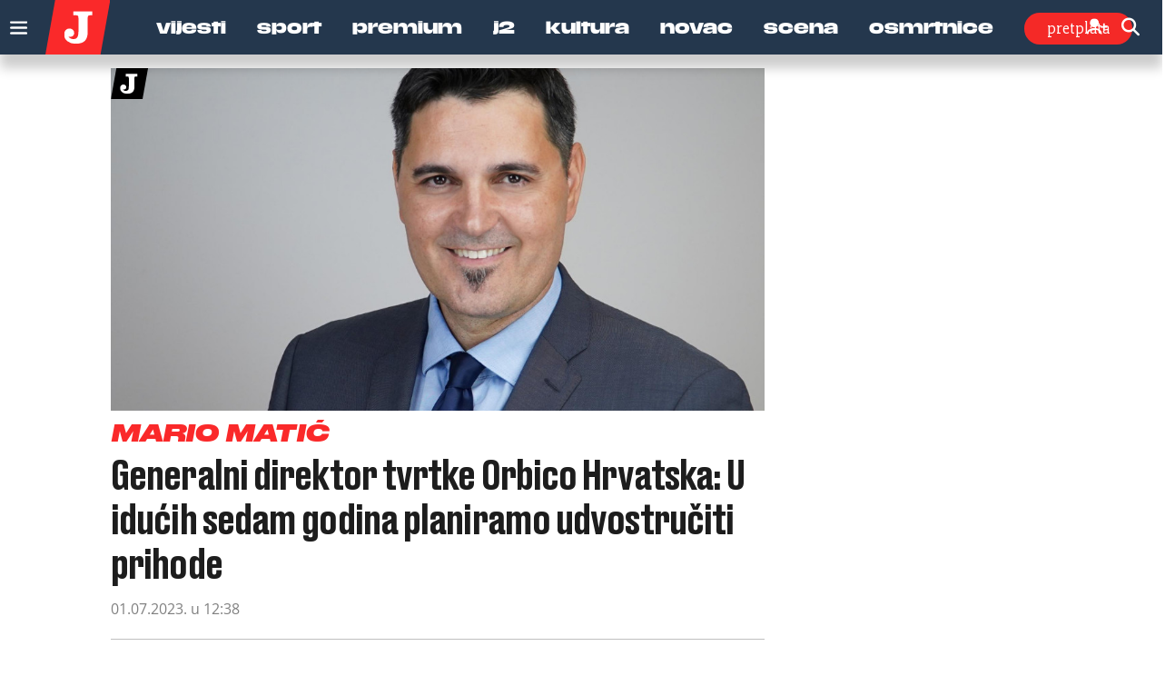

--- FILE ---
content_type: text/html; charset=UTF-8
request_url: https://www.jutarnji.hr/tag/mario-matic
body_size: 19430
content:

<!DOCTYPE html>
<html prefix="og: https://ogp.me/ns#" lang="hr-hr" dir="ltr" class='com_ocm view-itemlist task-tag itemid-267 home reload_page j39 mm-hover site--jutarnji'>

<head>
	<meta charset="utf-8" />
	<meta name="keywords" content="Vijesti, Sport, Premium, J2, Kultura, Video, Novac, Scena" />
	<meta property="og:url" content="https://www.jutarnji.hr/tag/mario-matic" />
	<meta property="og:title" content="Najnovije vijesti iz Hrvatske i svijeta" />
	<meta property="og:type" content="website" />
	<meta property="og:image" content="https://www.jutarnji.hr/templates/site/images/og_logo_jutarnji.png" />
	<meta name="image" content="https://www.jutarnji.hr/templates/site/images/og_logo_jutarnji.png" />
	<meta property="og:description" content="Jutarnji list – vodeći hrvatski dnevni portal s najnovijim vijestima iz politike, sporta, kulture i ekonomije. Pratite ekskluzivne reportaže i analize." />
	<meta name="twitter:card" content="summary_large_image" />
	<meta name="twitter:description" content="Jutarnji list – vodeći hrvatski dnevni portal s najnovijim vijestima iz politike, sporta, kulture i ekonomije. Pratite ekskluzivne reportaže i analize." />
	<meta name="twitter:title" content=" #mario matić" />
	<meta name="viewport" content="width=device-width, initial-scale=1.0, user-scalable=yes" />
	<meta name="HandheldFriendly" content="true" />
	<meta name="apple-mobile-web-app-capable" content="YES" />
	<meta name="description" content="Jutarnji list – vodeći hrvatski dnevni portal s najnovijim vijestima iz politike, sporta, kulture i ekonomije. Pratite ekskluzivne reportaže i analize." />
	<title>Jutarnji list -  #mario matić</title>
	<link href="https://www.jutarnji.hr/tag/mario-matic" rel="canonical" />
	
	
	<link href="https://adservice.google.com" rel="dns-prefetch" />
	<link href="https://adservice.google.hr" rel="dns-prefetch" />
	<link href="/templates/site/bootstrap/css/bootstrap.min.css" rel="stylesheet" />
	<link href="/templates/site/css/custom_jutarnji.css?1768391431" rel="stylesheet" />
	<link href="/templates/site/fonts/jutarnji/DrukMedium/styles.css" rel="stylesheet" />
	<link href="/templates/site/fonts/jutarnji/DrukMediumItalic/styles.css" rel="stylesheet" />
	<link href="/templates/site/fonts/jutarnji/DrukBold/styles.css" rel="stylesheet" />
	<link href="/templates/site/fonts/jutarnji/DrukTextBold/styles.css" rel="stylesheet" />
	<link href="/templates/site/fonts/jutarnji/DrukTextBoldItalic/styles.css" rel="stylesheet" />
	<link href="/templates/site/fonts/jutarnji/DrukTextMedium/styles.css" rel="stylesheet" />
	<link href="/templates/site/fonts/jutarnji/DrukTextMediumItalic/styles.css" rel="stylesheet" />
	<link href="/templates/site/fonts/jutarnji/DrukTextWideSuperItalic/styles.css" rel="stylesheet" />
	<link href="/templates/site/fonts/jutarnji/DrukXCondSuperItalic/styles.css" rel="stylesheet" />
	<link href="/templates/site/fonts/jutarnji/MediaSansExtended/mediasansextended.css" rel="stylesheet" />
	<link href="/templates/site/fonts/fontawesome-pro-6-7-2/css/all.css" rel="stylesheet" />
	<link href="/templates/site/fonts/fontawesome-pro-6-7-2/css/sharp-regular.min.css" rel="stylesheet" />
	<style type="text/css">@font-face {font-family:Archivo;font-style:normal;font-weight:100 900;font-stretch:62% 125%;src:url(/cf-fonts/v/archivo/5.0.16/latin-ext/wdth/normal.woff2);unicode-range:U+0100-02AF,U+0304,U+0308,U+0329,U+1E00-1E9F,U+1EF2-1EFF,U+2020,U+20A0-20AB,U+20AD-20CF,U+2113,U+2C60-2C7F,U+A720-A7FF;font-display:swap;}@font-face {font-family:Archivo;font-style:normal;font-weight:100 900;font-stretch:62% 125%;src:url(/cf-fonts/v/archivo/5.0.16/latin/wdth/normal.woff2);unicode-range:U+0000-00FF,U+0131,U+0152-0153,U+02BB-02BC,U+02C6,U+02DA,U+02DC,U+0304,U+0308,U+0329,U+2000-206F,U+2074,U+20AC,U+2122,U+2191,U+2193,U+2212,U+2215,U+FEFF,U+FFFD;font-display:swap;}@font-face {font-family:Archivo;font-style:normal;font-weight:100 900;font-stretch:62% 125%;src:url(/cf-fonts/v/archivo/5.0.16/vietnamese/wdth/normal.woff2);unicode-range:U+0102-0103,U+0110-0111,U+0128-0129,U+0168-0169,U+01A0-01A1,U+01AF-01B0,U+0300-0301,U+0303-0304,U+0308-0309,U+0323,U+0329,U+1EA0-1EF9,U+20AB;font-display:swap;}@font-face {font-family:Archivo;font-style:italic;font-weight:100 900;font-stretch:62% 125%;src:url(/cf-fonts/v/archivo/5.0.16/vietnamese/wdth/italic.woff2);unicode-range:U+0102-0103,U+0110-0111,U+0128-0129,U+0168-0169,U+01A0-01A1,U+01AF-01B0,U+0300-0301,U+0303-0304,U+0308-0309,U+0323,U+0329,U+1EA0-1EF9,U+20AB;font-display:swap;}@font-face {font-family:Archivo;font-style:italic;font-weight:100 900;font-stretch:62% 125%;src:url(/cf-fonts/v/archivo/5.0.16/latin-ext/wdth/italic.woff2);unicode-range:U+0100-02AF,U+0304,U+0308,U+0329,U+1E00-1E9F,U+1EF2-1EFF,U+2020,U+20A0-20AB,U+20AD-20CF,U+2113,U+2C60-2C7F,U+A720-A7FF;font-display:swap;}@font-face {font-family:Archivo;font-style:italic;font-weight:100 900;font-stretch:62% 125%;src:url(/cf-fonts/v/archivo/5.0.16/latin/wdth/italic.woff2);unicode-range:U+0000-00FF,U+0131,U+0152-0153,U+02BB-02BC,U+02C6,U+02DA,U+02DC,U+0304,U+0308,U+0329,U+2000-206F,U+2074,U+20AC,U+2122,U+2191,U+2193,U+2212,U+2215,U+FEFF,U+FFFD;font-display:swap;}@font-face {font-family:Holtwood One SC;font-style:normal;font-weight:400;src:url(/cf-fonts/s/holtwood-one-sc/5.0.18/latin/400/normal.woff2);unicode-range:U+0000-00FF,U+0131,U+0152-0153,U+02BB-02BC,U+02C6,U+02DA,U+02DC,U+0304,U+0308,U+0329,U+2000-206F,U+2074,U+20AC,U+2122,U+2191,U+2193,U+2212,U+2215,U+FEFF,U+FFFD;font-display:swap;}@font-face {font-family:Open Sans;font-style:normal;font-weight:400;src:url(/cf-fonts/v/open-sans/5.0.20/vietnamese/wght/normal.woff2);unicode-range:U+0102-0103,U+0110-0111,U+0128-0129,U+0168-0169,U+01A0-01A1,U+01AF-01B0,U+0300-0301,U+0303-0304,U+0308-0309,U+0323,U+0329,U+1EA0-1EF9,U+20AB;font-display:swap;}@font-face {font-family:Open Sans;font-style:normal;font-weight:400;src:url(/cf-fonts/v/open-sans/5.0.20/hebrew/wght/normal.woff2);unicode-range:U+0590-05FF,U+200C-2010,U+20AA,U+25CC,U+FB1D-FB4F;font-display:swap;}@font-face {font-family:Open Sans;font-style:normal;font-weight:400;src:url(/cf-fonts/v/open-sans/5.0.20/latin-ext/wght/normal.woff2);unicode-range:U+0100-02AF,U+0304,U+0308,U+0329,U+1E00-1E9F,U+1EF2-1EFF,U+2020,U+20A0-20AB,U+20AD-20CF,U+2113,U+2C60-2C7F,U+A720-A7FF;font-display:swap;}@font-face {font-family:Open Sans;font-style:normal;font-weight:400;src:url(/cf-fonts/v/open-sans/5.0.20/greek-ext/wght/normal.woff2);unicode-range:U+1F00-1FFF;font-display:swap;}@font-face {font-family:Open Sans;font-style:normal;font-weight:400;src:url(/cf-fonts/v/open-sans/5.0.20/cyrillic/wght/normal.woff2);unicode-range:U+0301,U+0400-045F,U+0490-0491,U+04B0-04B1,U+2116;font-display:swap;}@font-face {font-family:Open Sans;font-style:normal;font-weight:400;src:url(/cf-fonts/v/open-sans/5.0.20/latin/wght/normal.woff2);unicode-range:U+0000-00FF,U+0131,U+0152-0153,U+02BB-02BC,U+02C6,U+02DA,U+02DC,U+0304,U+0308,U+0329,U+2000-206F,U+2074,U+20AC,U+2122,U+2191,U+2193,U+2212,U+2215,U+FEFF,U+FFFD;font-display:swap;}@font-face {font-family:Open Sans;font-style:normal;font-weight:400;src:url(/cf-fonts/v/open-sans/5.0.20/cyrillic-ext/wght/normal.woff2);unicode-range:U+0460-052F,U+1C80-1C88,U+20B4,U+2DE0-2DFF,U+A640-A69F,U+FE2E-FE2F;font-display:swap;}@font-face {font-family:Open Sans;font-style:normal;font-weight:400;src:url(/cf-fonts/v/open-sans/5.0.20/greek/wght/normal.woff2);unicode-range:U+0370-03FF;font-display:swap;}@font-face {font-family:Open Sans;font-style:normal;font-weight:600;src:url(/cf-fonts/v/open-sans/5.0.20/cyrillic/wght/normal.woff2);unicode-range:U+0301,U+0400-045F,U+0490-0491,U+04B0-04B1,U+2116;font-display:swap;}@font-face {font-family:Open Sans;font-style:normal;font-weight:600;src:url(/cf-fonts/v/open-sans/5.0.20/greek-ext/wght/normal.woff2);unicode-range:U+1F00-1FFF;font-display:swap;}@font-face {font-family:Open Sans;font-style:normal;font-weight:600;src:url(/cf-fonts/v/open-sans/5.0.20/hebrew/wght/normal.woff2);unicode-range:U+0590-05FF,U+200C-2010,U+20AA,U+25CC,U+FB1D-FB4F;font-display:swap;}@font-face {font-family:Open Sans;font-style:normal;font-weight:600;src:url(/cf-fonts/v/open-sans/5.0.20/greek/wght/normal.woff2);unicode-range:U+0370-03FF;font-display:swap;}@font-face {font-family:Open Sans;font-style:normal;font-weight:600;src:url(/cf-fonts/v/open-sans/5.0.20/vietnamese/wght/normal.woff2);unicode-range:U+0102-0103,U+0110-0111,U+0128-0129,U+0168-0169,U+01A0-01A1,U+01AF-01B0,U+0300-0301,U+0303-0304,U+0308-0309,U+0323,U+0329,U+1EA0-1EF9,U+20AB;font-display:swap;}@font-face {font-family:Open Sans;font-style:normal;font-weight:600;src:url(/cf-fonts/v/open-sans/5.0.20/cyrillic-ext/wght/normal.woff2);unicode-range:U+0460-052F,U+1C80-1C88,U+20B4,U+2DE0-2DFF,U+A640-A69F,U+FE2E-FE2F;font-display:swap;}@font-face {font-family:Open Sans;font-style:normal;font-weight:600;src:url(/cf-fonts/v/open-sans/5.0.20/latin-ext/wght/normal.woff2);unicode-range:U+0100-02AF,U+0304,U+0308,U+0329,U+1E00-1E9F,U+1EF2-1EFF,U+2020,U+20A0-20AB,U+20AD-20CF,U+2113,U+2C60-2C7F,U+A720-A7FF;font-display:swap;}@font-face {font-family:Open Sans;font-style:normal;font-weight:600;src:url(/cf-fonts/v/open-sans/5.0.20/latin/wght/normal.woff2);unicode-range:U+0000-00FF,U+0131,U+0152-0153,U+02BB-02BC,U+02C6,U+02DA,U+02DC,U+0304,U+0308,U+0329,U+2000-206F,U+2074,U+20AC,U+2122,U+2191,U+2193,U+2212,U+2215,U+FEFF,U+FFFD;font-display:swap;}@font-face {font-family:Open Sans;font-style:normal;font-weight:700;src:url(/cf-fonts/v/open-sans/5.0.20/latin/wght/normal.woff2);unicode-range:U+0000-00FF,U+0131,U+0152-0153,U+02BB-02BC,U+02C6,U+02DA,U+02DC,U+0304,U+0308,U+0329,U+2000-206F,U+2074,U+20AC,U+2122,U+2191,U+2193,U+2212,U+2215,U+FEFF,U+FFFD;font-display:swap;}@font-face {font-family:Open Sans;font-style:normal;font-weight:700;src:url(/cf-fonts/v/open-sans/5.0.20/latin-ext/wght/normal.woff2);unicode-range:U+0100-02AF,U+0304,U+0308,U+0329,U+1E00-1E9F,U+1EF2-1EFF,U+2020,U+20A0-20AB,U+20AD-20CF,U+2113,U+2C60-2C7F,U+A720-A7FF;font-display:swap;}@font-face {font-family:Open Sans;font-style:normal;font-weight:700;src:url(/cf-fonts/v/open-sans/5.0.20/greek-ext/wght/normal.woff2);unicode-range:U+1F00-1FFF;font-display:swap;}@font-face {font-family:Open Sans;font-style:normal;font-weight:700;src:url(/cf-fonts/v/open-sans/5.0.20/greek/wght/normal.woff2);unicode-range:U+0370-03FF;font-display:swap;}@font-face {font-family:Open Sans;font-style:normal;font-weight:700;src:url(/cf-fonts/v/open-sans/5.0.20/cyrillic-ext/wght/normal.woff2);unicode-range:U+0460-052F,U+1C80-1C88,U+20B4,U+2DE0-2DFF,U+A640-A69F,U+FE2E-FE2F;font-display:swap;}@font-face {font-family:Open Sans;font-style:normal;font-weight:700;src:url(/cf-fonts/v/open-sans/5.0.20/vietnamese/wght/normal.woff2);unicode-range:U+0102-0103,U+0110-0111,U+0128-0129,U+0168-0169,U+01A0-01A1,U+01AF-01B0,U+0300-0301,U+0303-0304,U+0308-0309,U+0323,U+0329,U+1EA0-1EF9,U+20AB;font-display:swap;}@font-face {font-family:Open Sans;font-style:normal;font-weight:700;src:url(/cf-fonts/v/open-sans/5.0.20/hebrew/wght/normal.woff2);unicode-range:U+0590-05FF,U+200C-2010,U+20AA,U+25CC,U+FB1D-FB4F;font-display:swap;}@font-face {font-family:Open Sans;font-style:normal;font-weight:700;src:url(/cf-fonts/v/open-sans/5.0.20/cyrillic/wght/normal.woff2);unicode-range:U+0301,U+0400-045F,U+0490-0491,U+04B0-04B1,U+2116;font-display:swap;}@font-face {font-family:Open Sans;font-style:normal;font-weight:800;src:url(/cf-fonts/v/open-sans/5.0.20/latin/wght/normal.woff2);unicode-range:U+0000-00FF,U+0131,U+0152-0153,U+02BB-02BC,U+02C6,U+02DA,U+02DC,U+0304,U+0308,U+0329,U+2000-206F,U+2074,U+20AC,U+2122,U+2191,U+2193,U+2212,U+2215,U+FEFF,U+FFFD;font-display:swap;}@font-face {font-family:Open Sans;font-style:normal;font-weight:800;src:url(/cf-fonts/v/open-sans/5.0.20/greek/wght/normal.woff2);unicode-range:U+0370-03FF;font-display:swap;}@font-face {font-family:Open Sans;font-style:normal;font-weight:800;src:url(/cf-fonts/v/open-sans/5.0.20/cyrillic-ext/wght/normal.woff2);unicode-range:U+0460-052F,U+1C80-1C88,U+20B4,U+2DE0-2DFF,U+A640-A69F,U+FE2E-FE2F;font-display:swap;}@font-face {font-family:Open Sans;font-style:normal;font-weight:800;src:url(/cf-fonts/v/open-sans/5.0.20/greek-ext/wght/normal.woff2);unicode-range:U+1F00-1FFF;font-display:swap;}@font-face {font-family:Open Sans;font-style:normal;font-weight:800;src:url(/cf-fonts/v/open-sans/5.0.20/latin-ext/wght/normal.woff2);unicode-range:U+0100-02AF,U+0304,U+0308,U+0329,U+1E00-1E9F,U+1EF2-1EFF,U+2020,U+20A0-20AB,U+20AD-20CF,U+2113,U+2C60-2C7F,U+A720-A7FF;font-display:swap;}@font-face {font-family:Open Sans;font-style:normal;font-weight:800;src:url(/cf-fonts/v/open-sans/5.0.20/hebrew/wght/normal.woff2);unicode-range:U+0590-05FF,U+200C-2010,U+20AA,U+25CC,U+FB1D-FB4F;font-display:swap;}@font-face {font-family:Open Sans;font-style:normal;font-weight:800;src:url(/cf-fonts/v/open-sans/5.0.20/vietnamese/wght/normal.woff2);unicode-range:U+0102-0103,U+0110-0111,U+0128-0129,U+0168-0169,U+01A0-01A1,U+01AF-01B0,U+0300-0301,U+0303-0304,U+0308-0309,U+0323,U+0329,U+1EA0-1EF9,U+20AB;font-display:swap;}@font-face {font-family:Open Sans;font-style:normal;font-weight:800;src:url(/cf-fonts/v/open-sans/5.0.20/cyrillic/wght/normal.woff2);unicode-range:U+0301,U+0400-045F,U+0490-0491,U+04B0-04B1,U+2116;font-display:swap;}@font-face {font-family:Open Sans;font-style:italic;font-weight:400;src:url(/cf-fonts/v/open-sans/5.0.20/greek/wght/italic.woff2);unicode-range:U+0370-03FF;font-display:swap;}@font-face {font-family:Open Sans;font-style:italic;font-weight:400;src:url(/cf-fonts/v/open-sans/5.0.20/greek-ext/wght/italic.woff2);unicode-range:U+1F00-1FFF;font-display:swap;}@font-face {font-family:Open Sans;font-style:italic;font-weight:400;src:url(/cf-fonts/v/open-sans/5.0.20/vietnamese/wght/italic.woff2);unicode-range:U+0102-0103,U+0110-0111,U+0128-0129,U+0168-0169,U+01A0-01A1,U+01AF-01B0,U+0300-0301,U+0303-0304,U+0308-0309,U+0323,U+0329,U+1EA0-1EF9,U+20AB;font-display:swap;}@font-face {font-family:Open Sans;font-style:italic;font-weight:400;src:url(/cf-fonts/v/open-sans/5.0.20/cyrillic/wght/italic.woff2);unicode-range:U+0301,U+0400-045F,U+0490-0491,U+04B0-04B1,U+2116;font-display:swap;}@font-face {font-family:Open Sans;font-style:italic;font-weight:400;src:url(/cf-fonts/v/open-sans/5.0.20/cyrillic-ext/wght/italic.woff2);unicode-range:U+0460-052F,U+1C80-1C88,U+20B4,U+2DE0-2DFF,U+A640-A69F,U+FE2E-FE2F;font-display:swap;}@font-face {font-family:Open Sans;font-style:italic;font-weight:400;src:url(/cf-fonts/v/open-sans/5.0.20/hebrew/wght/italic.woff2);unicode-range:U+0590-05FF,U+200C-2010,U+20AA,U+25CC,U+FB1D-FB4F;font-display:swap;}@font-face {font-family:Open Sans;font-style:italic;font-weight:400;src:url(/cf-fonts/v/open-sans/5.0.20/latin-ext/wght/italic.woff2);unicode-range:U+0100-02AF,U+0304,U+0308,U+0329,U+1E00-1E9F,U+1EF2-1EFF,U+2020,U+20A0-20AB,U+20AD-20CF,U+2113,U+2C60-2C7F,U+A720-A7FF;font-display:swap;}@font-face {font-family:Open Sans;font-style:italic;font-weight:400;src:url(/cf-fonts/v/open-sans/5.0.20/latin/wght/italic.woff2);unicode-range:U+0000-00FF,U+0131,U+0152-0153,U+02BB-02BC,U+02C6,U+02DA,U+02DC,U+0304,U+0308,U+0329,U+2000-206F,U+2074,U+20AC,U+2122,U+2191,U+2193,U+2212,U+2215,U+FEFF,U+FFFD;font-display:swap;}@font-face {font-family:Open Sans;font-style:italic;font-weight:600;src:url(/cf-fonts/v/open-sans/5.0.20/cyrillic-ext/wght/italic.woff2);unicode-range:U+0460-052F,U+1C80-1C88,U+20B4,U+2DE0-2DFF,U+A640-A69F,U+FE2E-FE2F;font-display:swap;}@font-face {font-family:Open Sans;font-style:italic;font-weight:600;src:url(/cf-fonts/v/open-sans/5.0.20/hebrew/wght/italic.woff2);unicode-range:U+0590-05FF,U+200C-2010,U+20AA,U+25CC,U+FB1D-FB4F;font-display:swap;}@font-face {font-family:Open Sans;font-style:italic;font-weight:600;src:url(/cf-fonts/v/open-sans/5.0.20/cyrillic/wght/italic.woff2);unicode-range:U+0301,U+0400-045F,U+0490-0491,U+04B0-04B1,U+2116;font-display:swap;}@font-face {font-family:Open Sans;font-style:italic;font-weight:600;src:url(/cf-fonts/v/open-sans/5.0.20/vietnamese/wght/italic.woff2);unicode-range:U+0102-0103,U+0110-0111,U+0128-0129,U+0168-0169,U+01A0-01A1,U+01AF-01B0,U+0300-0301,U+0303-0304,U+0308-0309,U+0323,U+0329,U+1EA0-1EF9,U+20AB;font-display:swap;}@font-face {font-family:Open Sans;font-style:italic;font-weight:600;src:url(/cf-fonts/v/open-sans/5.0.20/greek-ext/wght/italic.woff2);unicode-range:U+1F00-1FFF;font-display:swap;}@font-face {font-family:Open Sans;font-style:italic;font-weight:600;src:url(/cf-fonts/v/open-sans/5.0.20/latin/wght/italic.woff2);unicode-range:U+0000-00FF,U+0131,U+0152-0153,U+02BB-02BC,U+02C6,U+02DA,U+02DC,U+0304,U+0308,U+0329,U+2000-206F,U+2074,U+20AC,U+2122,U+2191,U+2193,U+2212,U+2215,U+FEFF,U+FFFD;font-display:swap;}@font-face {font-family:Open Sans;font-style:italic;font-weight:600;src:url(/cf-fonts/v/open-sans/5.0.20/latin-ext/wght/italic.woff2);unicode-range:U+0100-02AF,U+0304,U+0308,U+0329,U+1E00-1E9F,U+1EF2-1EFF,U+2020,U+20A0-20AB,U+20AD-20CF,U+2113,U+2C60-2C7F,U+A720-A7FF;font-display:swap;}@font-face {font-family:Open Sans;font-style:italic;font-weight:600;src:url(/cf-fonts/v/open-sans/5.0.20/greek/wght/italic.woff2);unicode-range:U+0370-03FF;font-display:swap;}@font-face {font-family:Open Sans;font-style:italic;font-weight:700;src:url(/cf-fonts/v/open-sans/5.0.20/latin/wght/italic.woff2);unicode-range:U+0000-00FF,U+0131,U+0152-0153,U+02BB-02BC,U+02C6,U+02DA,U+02DC,U+0304,U+0308,U+0329,U+2000-206F,U+2074,U+20AC,U+2122,U+2191,U+2193,U+2212,U+2215,U+FEFF,U+FFFD;font-display:swap;}@font-face {font-family:Open Sans;font-style:italic;font-weight:700;src:url(/cf-fonts/v/open-sans/5.0.20/cyrillic-ext/wght/italic.woff2);unicode-range:U+0460-052F,U+1C80-1C88,U+20B4,U+2DE0-2DFF,U+A640-A69F,U+FE2E-FE2F;font-display:swap;}@font-face {font-family:Open Sans;font-style:italic;font-weight:700;src:url(/cf-fonts/v/open-sans/5.0.20/greek/wght/italic.woff2);unicode-range:U+0370-03FF;font-display:swap;}@font-face {font-family:Open Sans;font-style:italic;font-weight:700;src:url(/cf-fonts/v/open-sans/5.0.20/latin-ext/wght/italic.woff2);unicode-range:U+0100-02AF,U+0304,U+0308,U+0329,U+1E00-1E9F,U+1EF2-1EFF,U+2020,U+20A0-20AB,U+20AD-20CF,U+2113,U+2C60-2C7F,U+A720-A7FF;font-display:swap;}@font-face {font-family:Open Sans;font-style:italic;font-weight:700;src:url(/cf-fonts/v/open-sans/5.0.20/cyrillic/wght/italic.woff2);unicode-range:U+0301,U+0400-045F,U+0490-0491,U+04B0-04B1,U+2116;font-display:swap;}@font-face {font-family:Open Sans;font-style:italic;font-weight:700;src:url(/cf-fonts/v/open-sans/5.0.20/greek-ext/wght/italic.woff2);unicode-range:U+1F00-1FFF;font-display:swap;}@font-face {font-family:Open Sans;font-style:italic;font-weight:700;src:url(/cf-fonts/v/open-sans/5.0.20/hebrew/wght/italic.woff2);unicode-range:U+0590-05FF,U+200C-2010,U+20AA,U+25CC,U+FB1D-FB4F;font-display:swap;}@font-face {font-family:Open Sans;font-style:italic;font-weight:700;src:url(/cf-fonts/v/open-sans/5.0.20/vietnamese/wght/italic.woff2);unicode-range:U+0102-0103,U+0110-0111,U+0128-0129,U+0168-0169,U+01A0-01A1,U+01AF-01B0,U+0300-0301,U+0303-0304,U+0308-0309,U+0323,U+0329,U+1EA0-1EF9,U+20AB;font-display:swap;}@font-face {font-family:Open Sans;font-style:italic;font-weight:800;src:url(/cf-fonts/v/open-sans/5.0.20/greek/wght/italic.woff2);unicode-range:U+0370-03FF;font-display:swap;}@font-face {font-family:Open Sans;font-style:italic;font-weight:800;src:url(/cf-fonts/v/open-sans/5.0.20/cyrillic/wght/italic.woff2);unicode-range:U+0301,U+0400-045F,U+0490-0491,U+04B0-04B1,U+2116;font-display:swap;}@font-face {font-family:Open Sans;font-style:italic;font-weight:800;src:url(/cf-fonts/v/open-sans/5.0.20/vietnamese/wght/italic.woff2);unicode-range:U+0102-0103,U+0110-0111,U+0128-0129,U+0168-0169,U+01A0-01A1,U+01AF-01B0,U+0300-0301,U+0303-0304,U+0308-0309,U+0323,U+0329,U+1EA0-1EF9,U+20AB;font-display:swap;}@font-face {font-family:Open Sans;font-style:italic;font-weight:800;src:url(/cf-fonts/v/open-sans/5.0.20/hebrew/wght/italic.woff2);unicode-range:U+0590-05FF,U+200C-2010,U+20AA,U+25CC,U+FB1D-FB4F;font-display:swap;}@font-face {font-family:Open Sans;font-style:italic;font-weight:800;src:url(/cf-fonts/v/open-sans/5.0.20/greek-ext/wght/italic.woff2);unicode-range:U+1F00-1FFF;font-display:swap;}@font-face {font-family:Open Sans;font-style:italic;font-weight:800;src:url(/cf-fonts/v/open-sans/5.0.20/latin/wght/italic.woff2);unicode-range:U+0000-00FF,U+0131,U+0152-0153,U+02BB-02BC,U+02C6,U+02DA,U+02DC,U+0304,U+0308,U+0329,U+2000-206F,U+2074,U+20AC,U+2122,U+2191,U+2193,U+2212,U+2215,U+FEFF,U+FFFD;font-display:swap;}@font-face {font-family:Open Sans;font-style:italic;font-weight:800;src:url(/cf-fonts/v/open-sans/5.0.20/cyrillic-ext/wght/italic.woff2);unicode-range:U+0460-052F,U+1C80-1C88,U+20B4,U+2DE0-2DFF,U+A640-A69F,U+FE2E-FE2F;font-display:swap;}@font-face {font-family:Open Sans;font-style:italic;font-weight:800;src:url(/cf-fonts/v/open-sans/5.0.20/latin-ext/wght/italic.woff2);unicode-range:U+0100-02AF,U+0304,U+0308,U+0329,U+1E00-1E9F,U+1EF2-1EFF,U+2020,U+20A0-20AB,U+20AD-20CF,U+2113,U+2C60-2C7F,U+A720-A7FF;font-display:swap;}@font-face {font-family:Roboto Slab;font-style:normal;font-weight:700;src:url(/cf-fonts/v/roboto-slab/5.0.18/greek/wght/normal.woff2);unicode-range:U+0370-03FF;font-display:swap;}@font-face {font-family:Roboto Slab;font-style:normal;font-weight:700;src:url(/cf-fonts/v/roboto-slab/5.0.18/latin-ext/wght/normal.woff2);unicode-range:U+0100-02AF,U+0304,U+0308,U+0329,U+1E00-1E9F,U+1EF2-1EFF,U+2020,U+20A0-20AB,U+20AD-20CF,U+2113,U+2C60-2C7F,U+A720-A7FF;font-display:swap;}@font-face {font-family:Roboto Slab;font-style:normal;font-weight:700;src:url(/cf-fonts/v/roboto-slab/5.0.18/vietnamese/wght/normal.woff2);unicode-range:U+0102-0103,U+0110-0111,U+0128-0129,U+0168-0169,U+01A0-01A1,U+01AF-01B0,U+0300-0301,U+0303-0304,U+0308-0309,U+0323,U+0329,U+1EA0-1EF9,U+20AB;font-display:swap;}@font-face {font-family:Roboto Slab;font-style:normal;font-weight:700;src:url(/cf-fonts/v/roboto-slab/5.0.18/cyrillic/wght/normal.woff2);unicode-range:U+0301,U+0400-045F,U+0490-0491,U+04B0-04B1,U+2116;font-display:swap;}@font-face {font-family:Roboto Slab;font-style:normal;font-weight:700;src:url(/cf-fonts/v/roboto-slab/5.0.18/cyrillic-ext/wght/normal.woff2);unicode-range:U+0460-052F,U+1C80-1C88,U+20B4,U+2DE0-2DFF,U+A640-A69F,U+FE2E-FE2F;font-display:swap;}@font-face {font-family:Roboto Slab;font-style:normal;font-weight:700;src:url(/cf-fonts/v/roboto-slab/5.0.18/greek-ext/wght/normal.woff2);unicode-range:U+1F00-1FFF;font-display:swap;}@font-face {font-family:Roboto Slab;font-style:normal;font-weight:700;src:url(/cf-fonts/v/roboto-slab/5.0.18/latin/wght/normal.woff2);unicode-range:U+0000-00FF,U+0131,U+0152-0153,U+02BB-02BC,U+02C6,U+02DA,U+02DC,U+0304,U+0308,U+0329,U+2000-206F,U+2074,U+20AC,U+2122,U+2191,U+2193,U+2212,U+2215,U+FEFF,U+FFFD;font-display:swap;}@font-face {font-family:Roboto Slab;font-style:normal;font-weight:900;src:url(/cf-fonts/v/roboto-slab/5.0.18/latin/wght/normal.woff2);unicode-range:U+0000-00FF,U+0131,U+0152-0153,U+02BB-02BC,U+02C6,U+02DA,U+02DC,U+0304,U+0308,U+0329,U+2000-206F,U+2074,U+20AC,U+2122,U+2191,U+2193,U+2212,U+2215,U+FEFF,U+FFFD;font-display:swap;}@font-face {font-family:Roboto Slab;font-style:normal;font-weight:900;src:url(/cf-fonts/v/roboto-slab/5.0.18/cyrillic/wght/normal.woff2);unicode-range:U+0301,U+0400-045F,U+0490-0491,U+04B0-04B1,U+2116;font-display:swap;}@font-face {font-family:Roboto Slab;font-style:normal;font-weight:900;src:url(/cf-fonts/v/roboto-slab/5.0.18/greek/wght/normal.woff2);unicode-range:U+0370-03FF;font-display:swap;}@font-face {font-family:Roboto Slab;font-style:normal;font-weight:900;src:url(/cf-fonts/v/roboto-slab/5.0.18/cyrillic-ext/wght/normal.woff2);unicode-range:U+0460-052F,U+1C80-1C88,U+20B4,U+2DE0-2DFF,U+A640-A69F,U+FE2E-FE2F;font-display:swap;}@font-face {font-family:Roboto Slab;font-style:normal;font-weight:900;src:url(/cf-fonts/v/roboto-slab/5.0.18/greek-ext/wght/normal.woff2);unicode-range:U+1F00-1FFF;font-display:swap;}@font-face {font-family:Roboto Slab;font-style:normal;font-weight:900;src:url(/cf-fonts/v/roboto-slab/5.0.18/latin-ext/wght/normal.woff2);unicode-range:U+0100-02AF,U+0304,U+0308,U+0329,U+1E00-1E9F,U+1EF2-1EFF,U+2020,U+20A0-20AB,U+20AD-20CF,U+2113,U+2C60-2C7F,U+A720-A7FF;font-display:swap;}@font-face {font-family:Roboto Slab;font-style:normal;font-weight:900;src:url(/cf-fonts/v/roboto-slab/5.0.18/vietnamese/wght/normal.woff2);unicode-range:U+0102-0103,U+0110-0111,U+0128-0129,U+0168-0169,U+01A0-01A1,U+01AF-01B0,U+0300-0301,U+0303-0304,U+0308-0309,U+0323,U+0329,U+1EA0-1EF9,U+20AB;font-display:swap;}@font-face {font-family:Roboto;font-style:normal;font-weight:300;src:url(/cf-fonts/s/roboto/5.0.11/latin-ext/300/normal.woff2);unicode-range:U+0100-02AF,U+0304,U+0308,U+0329,U+1E00-1E9F,U+1EF2-1EFF,U+2020,U+20A0-20AB,U+20AD-20CF,U+2113,U+2C60-2C7F,U+A720-A7FF;font-display:swap;}@font-face {font-family:Roboto;font-style:normal;font-weight:300;src:url(/cf-fonts/s/roboto/5.0.11/cyrillic-ext/300/normal.woff2);unicode-range:U+0460-052F,U+1C80-1C88,U+20B4,U+2DE0-2DFF,U+A640-A69F,U+FE2E-FE2F;font-display:swap;}@font-face {font-family:Roboto;font-style:normal;font-weight:300;src:url(/cf-fonts/s/roboto/5.0.11/greek-ext/300/normal.woff2);unicode-range:U+1F00-1FFF;font-display:swap;}@font-face {font-family:Roboto;font-style:normal;font-weight:300;src:url(/cf-fonts/s/roboto/5.0.11/vietnamese/300/normal.woff2);unicode-range:U+0102-0103,U+0110-0111,U+0128-0129,U+0168-0169,U+01A0-01A1,U+01AF-01B0,U+0300-0301,U+0303-0304,U+0308-0309,U+0323,U+0329,U+1EA0-1EF9,U+20AB;font-display:swap;}@font-face {font-family:Roboto;font-style:normal;font-weight:300;src:url(/cf-fonts/s/roboto/5.0.11/cyrillic/300/normal.woff2);unicode-range:U+0301,U+0400-045F,U+0490-0491,U+04B0-04B1,U+2116;font-display:swap;}@font-face {font-family:Roboto;font-style:normal;font-weight:300;src:url(/cf-fonts/s/roboto/5.0.11/latin/300/normal.woff2);unicode-range:U+0000-00FF,U+0131,U+0152-0153,U+02BB-02BC,U+02C6,U+02DA,U+02DC,U+0304,U+0308,U+0329,U+2000-206F,U+2074,U+20AC,U+2122,U+2191,U+2193,U+2212,U+2215,U+FEFF,U+FFFD;font-display:swap;}@font-face {font-family:Roboto;font-style:normal;font-weight:300;src:url(/cf-fonts/s/roboto/5.0.11/greek/300/normal.woff2);unicode-range:U+0370-03FF;font-display:swap;}@font-face {font-family:Roboto;font-style:normal;font-weight:500;src:url(/cf-fonts/s/roboto/5.0.11/latin-ext/500/normal.woff2);unicode-range:U+0100-02AF,U+0304,U+0308,U+0329,U+1E00-1E9F,U+1EF2-1EFF,U+2020,U+20A0-20AB,U+20AD-20CF,U+2113,U+2C60-2C7F,U+A720-A7FF;font-display:swap;}@font-face {font-family:Roboto;font-style:normal;font-weight:500;src:url(/cf-fonts/s/roboto/5.0.11/greek-ext/500/normal.woff2);unicode-range:U+1F00-1FFF;font-display:swap;}@font-face {font-family:Roboto;font-style:normal;font-weight:500;src:url(/cf-fonts/s/roboto/5.0.11/cyrillic-ext/500/normal.woff2);unicode-range:U+0460-052F,U+1C80-1C88,U+20B4,U+2DE0-2DFF,U+A640-A69F,U+FE2E-FE2F;font-display:swap;}@font-face {font-family:Roboto;font-style:normal;font-weight:500;src:url(/cf-fonts/s/roboto/5.0.11/vietnamese/500/normal.woff2);unicode-range:U+0102-0103,U+0110-0111,U+0128-0129,U+0168-0169,U+01A0-01A1,U+01AF-01B0,U+0300-0301,U+0303-0304,U+0308-0309,U+0323,U+0329,U+1EA0-1EF9,U+20AB;font-display:swap;}@font-face {font-family:Roboto;font-style:normal;font-weight:500;src:url(/cf-fonts/s/roboto/5.0.11/greek/500/normal.woff2);unicode-range:U+0370-03FF;font-display:swap;}@font-face {font-family:Roboto;font-style:normal;font-weight:500;src:url(/cf-fonts/s/roboto/5.0.11/cyrillic/500/normal.woff2);unicode-range:U+0301,U+0400-045F,U+0490-0491,U+04B0-04B1,U+2116;font-display:swap;}@font-face {font-family:Roboto;font-style:normal;font-weight:500;src:url(/cf-fonts/s/roboto/5.0.11/latin/500/normal.woff2);unicode-range:U+0000-00FF,U+0131,U+0152-0153,U+02BB-02BC,U+02C6,U+02DA,U+02DC,U+0304,U+0308,U+0329,U+2000-206F,U+2074,U+20AC,U+2122,U+2191,U+2193,U+2212,U+2215,U+FEFF,U+FFFD;font-display:swap;}@font-face {font-family:Roboto;font-style:normal;font-weight:700;src:url(/cf-fonts/s/roboto/5.0.11/greek-ext/700/normal.woff2);unicode-range:U+1F00-1FFF;font-display:swap;}@font-face {font-family:Roboto;font-style:normal;font-weight:700;src:url(/cf-fonts/s/roboto/5.0.11/latin-ext/700/normal.woff2);unicode-range:U+0100-02AF,U+0304,U+0308,U+0329,U+1E00-1E9F,U+1EF2-1EFF,U+2020,U+20A0-20AB,U+20AD-20CF,U+2113,U+2C60-2C7F,U+A720-A7FF;font-display:swap;}@font-face {font-family:Roboto;font-style:normal;font-weight:700;src:url(/cf-fonts/s/roboto/5.0.11/vietnamese/700/normal.woff2);unicode-range:U+0102-0103,U+0110-0111,U+0128-0129,U+0168-0169,U+01A0-01A1,U+01AF-01B0,U+0300-0301,U+0303-0304,U+0308-0309,U+0323,U+0329,U+1EA0-1EF9,U+20AB;font-display:swap;}@font-face {font-family:Roboto;font-style:normal;font-weight:700;src:url(/cf-fonts/s/roboto/5.0.11/cyrillic-ext/700/normal.woff2);unicode-range:U+0460-052F,U+1C80-1C88,U+20B4,U+2DE0-2DFF,U+A640-A69F,U+FE2E-FE2F;font-display:swap;}@font-face {font-family:Roboto;font-style:normal;font-weight:700;src:url(/cf-fonts/s/roboto/5.0.11/cyrillic/700/normal.woff2);unicode-range:U+0301,U+0400-045F,U+0490-0491,U+04B0-04B1,U+2116;font-display:swap;}@font-face {font-family:Roboto;font-style:normal;font-weight:700;src:url(/cf-fonts/s/roboto/5.0.11/latin/700/normal.woff2);unicode-range:U+0000-00FF,U+0131,U+0152-0153,U+02BB-02BC,U+02C6,U+02DA,U+02DC,U+0304,U+0308,U+0329,U+2000-206F,U+2074,U+20AC,U+2122,U+2191,U+2193,U+2212,U+2215,U+FEFF,U+FFFD;font-display:swap;}@font-face {font-family:Roboto;font-style:normal;font-weight:700;src:url(/cf-fonts/s/roboto/5.0.11/greek/700/normal.woff2);unicode-range:U+0370-03FF;font-display:swap;}@font-face {font-family:Slabo 27px;font-style:normal;font-weight:400;src:url(/cf-fonts/s/slabo-27px/5.0.18/latin-ext/400/normal.woff2);unicode-range:U+0100-02AF,U+0304,U+0308,U+0329,U+1E00-1E9F,U+1EF2-1EFF,U+2020,U+20A0-20AB,U+20AD-20CF,U+2113,U+2C60-2C7F,U+A720-A7FF;font-display:swap;}@font-face {font-family:Slabo 27px;font-style:normal;font-weight:400;src:url(/cf-fonts/s/slabo-27px/5.0.18/latin/400/normal.woff2);unicode-range:U+0000-00FF,U+0131,U+0152-0153,U+02BB-02BC,U+02C6,U+02DA,U+02DC,U+0304,U+0308,U+0329,U+2000-206F,U+2074,U+20AC,U+2122,U+2191,U+2193,U+2212,U+2215,U+FEFF,U+FFFD;font-display:swap;}</style>
	<script type="application/json" class="joomla-script-options new">{"DFPSetPositions":"position_options, position_data, position_break_01, position_break_01, position_jl_rub_mb_1, position_right_01, position_break_02, position_break_03, position_right_02, position_right_03, position_right_04, position_break_11, position_break_00, position_break_menu, position_wall_left, position_wall_right, position_floater_top","lazyExpand":5,"lazyPreload":false,"articleID":false,"category":"tag","author":false,"itemType":false,"itemTags":"'mario mati\u0107'","CMSPageType":"tag","categoryHighParentId":1,"csrf.token":"e6d85dfc9f9c7426b200853b81a90a3a","system.paths":{"root":"","base":""}}</script>
	<script src="/media/jui/js/jquery.min.js?72c84aafa41f760f5e83d4baa0d589e7"></script>
	<script src="/media/jui/js/jquery-noconflict.js?72c84aafa41f760f5e83d4baa0d589e7"></script>
	<script src="/media/jui/js/jquery-migrate.min.js?72c84aafa41f760f5e83d4baa0d589e7"></script>
	<script src="/components/com_ocm/js/guest.js" defer></script>
	<script src="/media/ocm/assets/js/ocm.frontend.js?v2.7.0&amp;sitepath=/" defer></script>
	<script src="/components/com_ocm/js/URI.js"></script>
	<script src="/templates/site/bootstrap/js/bootstrap.bundle.min.js" defer></script>
	<script src="/plugins/system/t3/base-bs3/js/jquery.tap.min.js"></script>
	<script src="/plugins/system/t3/base-bs3/js/script.js" defer></script>
	<script src="/templates/site/js/pushstream.js" defer></script>
	<script src="/templates/site/js/scripts.js?1732264151" defer></script>
	<script src="/media/system/js/core.js?72c84aafa41f760f5e83d4baa0d589e7"></script>
	<script>

// upscore analytics
(function(u,p,s,c,r){u[r]=u[r]||function(p){(u[r].q=u[r].q||[]).push(p)},u[r].ls=1*new Date();var a=p.createElement(s),m=p.getElementsByTagName(s)[0];a.async=1;a.src=c;m.parentNode.insertBefore(a,m)})(window,document,'script','//files.upscore.com/async/upScore.js','upScore');upScore({config:{domain: 'jutarnji.hr',article: '',track_positions: true},data: {section: 'tag',object_id: '',pubdate: '',author: '',object_type: 'landingpage',custom_source: '',custom_sponsored: 0,custom_app: 0,content_type: 0,content_blocked: 0}});
// upscore analytics

var setUpscoreAnalytics = function (subscriber) {
                                var premium = 0;
                                if(upScore.data == null) {
                                    window.setTimeout(setUpscoreAnalytics.bind(this, subscriber), 1000); // retry if upScore is still not loaded
                                }else{
                                    upScore.data.user_status = subscriber ? 2 : 0;
                                    upScore.data.content_blocked = (premium && !subscriber) ? 1 : 0;
                                }
                            };window.lazySizesConfig = window.lazySizesConfig || {};lazySizesConfig.preloadAfterLoad = false;lazySizesConfig.expFactor = '5';
	</script>
	
	
	<script src="/templates/site/js/lazysizes.min.js?1589063221" async=""></script>

	
<!-- Facebook - brisanje og:description taga jl -->
<!--<meta property="og:description" content="&nbsp;">-->

<!-- Facebook page IA jl -->
<meta property="fb:pages" content="133205716542" />

<!-- Facebook ID -->
<meta property="fb:app_id" content="156538244364753" />

<!-- Google site verification jl -->
<meta name="google-site-verification" content="wXvym9wYto_j6fkhjm8Ro9gD3SkdKN9XusgS4Ctbdzo" />

    <!-- Google Discover Large Images jl -->
    <meta name="robots" content="max-image-preview:large">

<!-- cookie consent didomi jl -->
<script>
    window.gdprAppliesGlobally = true;
    (function() {
        function a(e) {
            if (!window.frames[e]) {
                if (document.body && document.body.firstChild) {
                    var t = document.body;
                    var n = document.createElement("iframe");
                    n.style.display = "none";
                    n.name = e;
                    n.title = e;
                    t.insertBefore(n, t.firstChild)
                } else {
                    setTimeout(function() {
                        a(e)
                    }, 5)
                }
            }
        }

        function e(n, r, o, c, s) {
            function e(e, t, n, a) {
                if (typeof n !== "function") {
                    return
                }
                if (!window[r]) {
                    window[r] = []
                }
                var i = false;
                if (s) {
                    i = s(e, t, n)
                }
                if (!i) {
                    window[r].push({
                        command: e,
                        parameter: t,
                        callback: n,
                        version: a
                    })
                }
            }
            e.stub = true;

            function t(a) {
                if (!window[n] || window[n].stub !== true) {
                    return
                }
                if (!a.data) {
                    return
                }
                var i = typeof a.data === "string";
                var e;
                try {
                    e = i ? JSON.parse(a.data) : a.data
                } catch (t) {
                    return
                }
                if (e[o]) {
                    var r = e[o];
                    window[n](r.command, r.parameter, function(e, t) {
                        var n = {};
                        n[c] = {
                            returnValue: e,
                            success: t,
                            callId: r.callId
                        };
                        a.source.postMessage(i ? JSON.stringify(n) : n, "*")
                    }, r.version)
                }
            }
            if (typeof window[n] !== "function") {
                window[n] = e;
                if (window.addEventListener) {
                    window.addEventListener("message", t, false)
                } else {
                    window.attachEvent("onmessage", t)
                }
            }
        }
        e("__tcfapi", "__tcfapiBuffer", "__tcfapiCall", "__tcfapiReturn");
        a("__tcfapiLocator");
        (function(e) {
            var t = document.createElement("script");
            t.id = "spcloader";
            t.type = "text/javascript";
            t.async = true;
            t.src = "https://sdk.privacy-center.org/" + e + "/loader.js?target=" + document.location.hostname;
            t.charset = "utf-8";
            var n = document.getElementsByTagName("script")[0];
            n.parentNode.insertBefore(t, n)
        })("b5acc0f2-85ab-4c78-be07-bcf09a61d7b6")
    })();
</script>
<script>
    window.didomiConfig = {
        website: {
            apiKey: 'b5acc0f2-85ab-4c78-be07-bcf09a61d7b6',
            vendors: {
                iab: {
                    all: true
                },
                didomi: [
                    'google',
                    'facebook'
                ]
            },
            integrations: {
                vendors: {
                    google: {
                        enable: true,
                        refresh: false
                    }
                }
            }
        },
        user: {
            bots: {
                consentRequired: false,
                types: ['crawlers', 'performance'],
                extraUserAgents: ['/cXense/gi']
            }
        }
    }
</script>

<script type="didomi/javascript" async src="https://www.googletagmanager.com/gtag/js?id=G-0PCQNHB2ZD"></script> 
<script>window.dataLayer = window.dataLayer || []; function gtag(){dataLayer.push(arguments);} gtag('js', new Date()); gtag('config', 'G-0PCQNHB2ZD');</script> 

<script type="didomi/javascript" async src="https://www.googletagmanager.com/gtag/js?id=G-6J0B6WZWJB"></script>
<script>window.dataLayer = window.dataLayer || []; function gtag(){dataLayer.push(arguments);} gtag('js', new Date()); gtag('config', 'G-6J0B6WZWJB');</script>

<!-- Google Tag Manager jl -->
<script>
    (function(w, d, s, l, i) {
        w[l] = w[l] || [];
        w[l].push({
            'gtm.start': new Date().getTime(),
            event: 'gtm.js'
        });
        var f = d.getElementsByTagName(s)[0],
            j = d.createElement(s),
            dl = l != 'dataLayer' ? '&l=' + l : '';
        j.async = true;
        j.src =
            'https://www.googletagmanager.com/gtm.js?id=' + i + dl;
        f.parentNode.insertBefore(j, f);
    })(window, document, 'script', 'dataLayer', 'GTM-5GCRM7');
</script>

<!-- optimon -->
<!-- <script async src="https://cdn.optmn.cloud/hb/hanzamedia-adapter.js"></script> -->

<!-- project agora -->
<!--<script async src="//pahtsx.tech/c/jutarnji.js"></script>-->

<!-- Dot metrics jl -->
<script>
    /* <![CDATA[ */
    (function() {
        window.dm = window.dm || {
            AjaxData: []
        };
        window.dm.AjaxEvent = function(et, d, ssid, ad) {
            dm.AjaxData.push({
                et: et,
                d: d,
                ssid: ssid,
                ad: ad
            });
            window.DotMetricsObj && DotMetricsObj.onAjaxDataUpdate();
        };
        var d = document,
            h = d.getElementsByTagName('head')[0],
            s = d.createElement('script');
        s.type = 'text/javascript';
        s.async = true;
        s.src = 'https://script.dotmetrics.net/door.js?id=4433';
        h.appendChild(s);
    }());
    /* ]]> */
</script>

<!-- MS Clarity tracking code -->
<!-- <script type="text/javascript">
    (function(c, l, a, r, i, t, y) {
        c[a] = c[a] || function() {
            (c[a].q = c[a].q || []).push(arguments)
        };
        t = l.createElement(r);
        t.async = 1;
        t.src = "https://www.clarity.ms/tag/"+i;
            y = l.getElementsByTagName(r)[0];
        y.parentNode.insertBefore(t, y);
    })(window, document, "clarity", "script", "fuj1m89q3e");
</script> -->


<link rel="apple-touch-icon" sizes="180x180" href="/templates/site/images/pngs/favicon-jl/apple-touch-icon.png">
<link rel="icon" type="image/png" sizes="32x32" href="/templates/site/images/pngs/favicon-jl/favicon-32x32.png">
<link rel="icon" type="image/png" sizes="16x16" href="/templates/site/images/pngs/favicon-jl/favicon-16x16.png">
<link rel="manifest" href="/templates/site/images/pngs/favicon-jl/site.webmanifest">
<link rel="mask-icon" href="/templates/site/images/pngs/favicon-jl/safari-pinned-tab.svg" color="#5bbad5">
<link rel="shortcut icon" href="/templates/site/images/pngs/favicon-jl/favicon.ico">
<meta name="msapplication-TileColor" content="#b91d47">
<meta name="msapplication-config" content="/templates/site/images/pngs/favicon-jl/browserconfig.xml">
<meta name="theme-color" content="#ffffff">


<script async src="https://www.google.com/recaptcha/api.js?render=6LfPGDApAAAAAF-B4trYeSRIBY1sKMuohONKybjc"></script>

<script type="text/javascript">
!function(){"use strict";function e(e){var t=!(arguments.length>1&&void 0!==arguments[1])||arguments[1],c=document.createElement("script");c.src=e,t?c.type="module":(c.async=!0,c.type="text/javascript",c.setAttribute("nomodule",""));var n=document.getElementsByTagName("script")[0];n.parentNode.insertBefore(c,n)}!function(t,c){!function(t,c,n){var a,o,r;n.accountId=c,null!==(a=t.marfeel)&&void 0!==a||(t.marfeel={}),null!==(o=(r=t.marfeel).cmd)&&void 0!==o||(r.cmd=[]),t.marfeel.config=n;var i="https://sdk.mrf.io/statics";e("".concat(i,"/marfeel-sdk.js?id=").concat(c),!0),e("".concat(i,"/marfeel-sdk.es5.js?id=").concat(c),!1)}(t,c,arguments.length>2&&void 0!==arguments[2]?arguments[2]:{})}(window,9484,{} /* Config */)}();
</script>




<script>
	const conColor = 'color: #8B5CF6';
	console.log("%c CMS::::: showAds = true", conColor);

	try {
		let pageShowAds = true;
		let userAdFree = 'no';
		
		if (sessionStorage.getItem('adfree') !== null) { 
			userAdFree = sessionStorage.getItem('adfree'); 
		}
		
		console.log("%c ADS::::: ADFREE : " + userAdFree, conColor);
		
		let adsCLSFix = (pageShowAds === true) && (userAdFree === 'no'); 

		elHTML = document.querySelector('html');
		
		if (adsCLSFix) {
			elHTML.classList.add('ads-cls-fix');
			console.log("%c ADS::::: CLS FIX : ON", conColor);
		} else {
			elHTML.classList.add('no-ads-cls-fix');
			console.log("%c ADS::::: CLS FIX : OFF", conColor);
		}
	} catch (error) {
		console.error(error);
	} 
</script>

	<script>
		function dfpLoadScript(url, async = true, defer = true, additionalScript = null) {
			let script = document.createElement('script');
			script.src = url;
			script.async = async;
			script.defer = defer;

			if (additionalScript) {
				script.onload = dfpLoadScript(additionalScript, true, true);
			}

			document.head.appendChild(script);
		}

		function dfpGetCookie(cookieName) {
			let name = cookieName + "=";
			let cookies = document.cookie.split(';');
			
			for (let i = 0; i < cookies.length; i++) {
				let cookie = cookies[i];
				
				while (cookie.charAt(0) === ' ') {
					cookie = cookie.substring(1);
				}

				if (cookie.indexOf(name) === 0) {
					return cookie.substring(name.length, cookie.length);
				}
			}

			return "";
		} 

		function dfpSetCookie(cookieName, cookieValue, daysToExpire) {
			let date = new Date();
			date.setTime(date.getTime() + (daysToExpire * 24 * 60 * 60 * 1000));

			let expires = "expires=" + date.toUTCString();
			document.cookie = cookieName + "=" + cookieValue + ";" + expires + ";path=/";
		}

		function dfpLoadDemandManager() {
			if (dfpWrapperLoaded) return;
			dfpWrapperLoaded = true;

			dfpLoadScript('//micro.rubiconproject.com/prebid/dynamic/26072.js', true, false, 'https://pagead2.googlesyndication.com/tag/js/gpt.js');
			dfpLoadScript('https://freshatl.azurewebsites.net/js/fresh-atl.js', true, true);
		}

		function readyWithConsent(tcData, success) {
			if (!success || !tcData) return false;
			var status = tcData.eventStatus;
			return (status === 'tcloaded' || status === 'useractioncomplete') && typeof tcData.tcString === 'string' && tcData.tcString.length > 0;
		}

		function wireTCFListeners() {
			if (dfpWrapperLoaded) return;

			try {
				window.__tcfapi('getTCData', 2, function (tcData, success) {
					if (readyWithConsent(tcData, success)) dfpLoadDemandManager();
				});
			} catch (e) {}

			try {
				window.__tcfapi('addEventListener', 2, function (tcData, success) {
					if (readyWithConsent(tcData, success)) {
						dfpLoadDemandManager();
						if (tcData && tcData.listenerId) {
							window.__tcfapi('removeEventListener', 2, function () {}, tcData.listenerId);
						}
					}
				});
			} catch (e) {}
		}

		function waitForTcfapi() {
			if (typeof window.__tcfapi === 'function') {
				try {
					window.__tcfapi('ping', 2, function (pong) {
					if (pong && (pong.gdprApplies === true || pong.cmpLoaded === true || pong.cmpStatus === 'loaded')) {
						wireTCFListeners();
					} else if (Date.now() - cmpStarted < cmpTimeout) {
						setTimeout(waitForTcfapi, cmpPoll);
					} else {
						dfpLoadDemandManager();
					}
					});
				} catch (e) {
					wireTCFListeners();
				}
			} else if (Date.now() - cmpStarted < cmpTimeout) {
				setTimeout(waitForTcfapi, cmpPoll);
			} else {
				dfpLoadDemandManager();
			}
		}
				
		window.pbjs = window.pbjs || { que: [] };
    	window.googletag = window.googletag || { cmd: [] };

		const dfpShowAds = true;
		const dfpGAMId = '11425286';

		const cmpTimeout = 8000; 
		const cmpPoll = 60;
		const cmpStarted = Date.now();

		const dfpUsePrebid = true;
		const dfpPrebidTimeout = 2500;
		const dfpPrebidTimeoutFailsafe = 5000;
		const dfpPrebidException = false;
		
		let dfpWrapperLoaded = false;
		let dfpPrebidGroup = 'a_version';

		let dfpAuthData = {};
		let dfpItemLocked = null;

		const dfpTplLayout = "jutarnji";
		const dfpIsJutarnji = true;
		const dfpIsJutarnjiExtended = true;
		const dfpIsSportske = false;
		const dfpIsFightsite = false;
		const dfpIsGloria = false;
		const dfpIsZivim = false;
		const dfpIsNovac = false;
		const dfpIsVauMijau = false;
		
		const dfpAdRecoverId = '46247';

		let dfpAdUnits = {};
		let dfpAdSlots = {};

		const dfpMobileBreakpoint = 1024;
		let dfpScreenWidth = window.innerWidth;
		
		const dfpBreakpoints = [480, 768, 1024, 1280, 1350, 1366, 1440, 1600, 1920, 2560];
		let dfpBreakpoint = 0;

		for (let i = 0; i < dfpBreakpoints.length; i++) {
			if (dfpScreenWidth >= dfpBreakpoints[i]) {
				dfpBreakpoint = dfpBreakpoints[i];
			}
		}

		let dfpPublishedDate = null, dfpPublishedDateTime = null, dfpPublishedDateMeta = document.head.querySelector('meta[property="article:published_time"]');

		if (dfpPublishedDateMeta !== null) {
			dfpPublishedDateTime = dfpPublishedDateMeta.getAttribute('content');
			if (dfpPublishedDateTime !== null && dfpPublishedDateTime.includes('T')) {
				dfpPublishedDateTime = dfpPublishedDateTime.split('T');
				dfpPublishedDate = dfpPublishedDateTime[0].split('-');
			}
		}

		let dfpTargeting = {
			'page_url': {'target': 'page_url', 'value': 'https://www.jutarnji.hr/tag/mario-matic', 'type': 'array'},
			'article_class': {'target': 'article_class', 'value': 'rubrika', 'type': 'array'},
			'author': {'target': 'author', 'value': 'jutarnji', 'type': 'array'},
			//'user_logged_in': {'target': 'UserIsLoggedIn', 'value': 'no', 'type': 'array'}, // typeof dfpLoggedIn !== 'undefined' && dfpLoggedIn ? 'yes' : 'no'
			'page_type': {'target': 'tip_stranice', 'value': 'rubrika', 'type': 'array'},
			'top_section': {'target': 'top_rubrika', 'value': '', 'type': 'array'},
			'section': {'target': 'rubrika', 'value': 'tag', 'type': 'array'},
			'tags': {'target': 'tags', 'value': '"mario matić"', 'type': 'array'},
			'article_id': {'target': 'article_id', 'value': '0', 'type': 'array'},
			'window_size': {'target': 'WindowSize', 'value': String(dfpBreakpoint), 'type': 'array'},
			'site': {'target': 'Site', 'value': 'jutarnjiList', 'type': 'array'}
		}

		if (dfpPublishedDate !== null) {
			dfpTargeting['publishedDate'] = {'target': 'publishedDate', 'value': dfpPublishedDateTime, 'type': 'string'};
			dfpTargeting['publishedYear'] = {'target': 'publishedYear', 'value': dfpPublishedDate[0], 'type': 'string'};
			dfpTargeting['publishedMonth'] = {'target': 'publishedMonth', 'value': dfpPublishedDate[1], 'type': 'string'};
		}

		try {
			let dfpAuthCookie = dfpGetCookie('_ocm_auth_r');
			if (dfpAuthCookie) {
				dfpAuthData = JSON.parse(decodeURIComponent(dfpAuthCookie));
				console.log("DFP::::: AUTH data found", dfpAuthData);
			}
		} catch (e) {
			console.log("%C DFP::::: AUTH is null", conColor);
		}

		if (dfpAuthData.hasOwnProperty('logged_in')) {
			dfpTargeting['user_logged_in'] = {'target': 'UserIsLoggedIn', 'value': dfpAuthData['logged_in'] ? 'yes' : 'no', 'type': 'array'};
		} else {
			dfpTargeting['user_logged_in'] = {'target': 'UserIsLoggedIn', 'value': 'no', 'type': 'array'};
		}

		if (dfpAuthData.hasOwnProperty('subscriber')) {
			dfpTargeting['user_subscriber'] = {'target': 'UserIsSubscriber', 'value': dfpAuthData['subscriber'] ? 'yes' : 'no', 'type': 'array'};
		} else {
			dfpTargeting['user_subscriber'] = {'target': 'UserIsSubscriber', 'value': 'no', 'type': 'array'};
		}

		if ('cookieDeprecationLabel' in navigator) {
			navigator.cookieDeprecationLabel.getValue().then((cookieDeprecationLabel) => {
				console.log('Cookie Deprecation Label: ' + cookieDeprecationLabel);
				dfpTargeting['TPC'] = {'target': 'TPC', 'value': cookieDeprecationLabel, 'type': 'array'};
			});
		} else {
			dfpTargeting['TPC'] = {'target': 'TPC', 'value': 'none', 'type': 'array'};
			console.log('Cookie Deprecation Label: null');
		}

		if (dfpUsePrebid && !dfpPrebidException) {
			console.log("%c DFP::::: Prebid ON", conColor);

			dfpPrebidGroup = dfpGetCookie('ab_test');

			if (!dfpPrebidGroup) {
				dfpPrebidGroup = (Math.random() < 0.5) ? 'a_version' : 'b_version';
				dfpSetCookie('ab_test', dfpPrebidGroup, 365);
			}

			dfpTargeting['ab_test'] = {'target': 'ab_test', 'value': dfpPrebidGroup, 'type': 'array'};

			console.log ("%c DFP::::: Prebid ab_test = " + dfpPrebidGroup, conColor);

			if (document.readyState === 'loading') {
				document.addEventListener('DOMContentLoaded', waitForTcfapi);
			} else {
				waitForTcfapi();
			}
		} else {
            console.log("%c DFP::::: Prebid OFF", conColor);
            dfpLoadScript('https://pagead2.googlesyndication.com/tag/js/gpt.js', true, false);
        }

		

	console.log("%c DFP::::: category", conColor);

	dfpAdUnits = {
		'jl_rub_wp': {id: 'jl_rub_wp', type: 'outofpage', lazyload: false,
			sizes: {
				1280: 'outofpage',
				1024: false,
				768: false,
				0: false
			}
		},
		'jl_rub_float': {id: 'jl_rub_float', type: 'floater', lazyload: false,
			sizes: {
				1280: [[1, 1], [1000, 200], [1245, 200]],
				1024: [[1, 1], [1000, 200]],
				768: [[1, 1], [320, 50], [300, 100], [300, 150], [320, 100], [320, 150], [728, 90]],
				0: [[1, 1], [320, 50], [300, 100], [300, 150], [320, 100], [320, 150]]
			}
		},
		'jl_rub_bb_nav': {id: 'jl_rub_bb_nav', type: 'billboard', lazyload: false,
			sizes: {
				1280: [[1, 3], [970, 90], [970, 250], [970, 500], [1245, 250], [1245, 500]],
				1024: [[1, 3], [970, 90], [970, 250], [970, 500]],
				768: false,
				0: false
			}
		},
		'jl_rub_bb_bot': {id: 'jl_rub_bb_bot', type: 'billboard', lazyload: false,
			sizes: {
				1280: [[1, 7], [970, 90], [970, 250], [1245, 250]],
				1024: [[1, 7], [970, 90], [970, 250]],
				768: [[1, 7], [300, 250], [336, 280], [728, 90]],
				0: [[1, 7], [300, 250], [336, 280]]
			}
		},
		'jl_rub_pb_1': {id: 'jl_rub_pb_1', type: 'pagebreak', lazyload: false,
			sizes: {
				1280: [[1, 4], [970, 90], [970, 250], [970, 500], [1245, 250], [1245, 500]],
				1024: [[1, 4], [970, 90], [970, 250], [970, 500]],
				768: [[1, 4], [300, 250], [336, 280], [728, 90]],
				0: [[1, 4], [300, 250], [336, 280]]
			}
		},
		'jl_rub_mb_1': {id: 'jl_rub_mb_1', type: 'halfpage', lazyload: false, 
			sizes: {
				1280: false,
				1024: false,
				768: [[2, 4], [300, 250], [336, 280], [728, 90]],
				0: [[2, 4], [300, 250], [336, 280]]
			}
		},
		'jl_rub_mb_2': {id: 'jl_rub_mb_2', type: 'halfpage', lazyload: false,
			sizes: {
				1280: false,
				1024: false,
				768: [[2, 5], [300, 250], [336, 280], [728, 90]],
				0: [[2, 5], [300, 250], [336, 280]]
			}
		},
		'jl_interstitial': {type: 'interstitial', lazyload: false,
			sizes: {
				1280: 'interstitial',
				1024: 'interstitial',
				768: 'interstitial',
				0: 'interstitial'
			}
		}
	};
		
		dfpAdUnits['jl_rub_300x600'] = {id: 'jl_rub_300x600', type: 'halfpage', lazyload: false,
		sizes: {
			1280: [[300, 1], [300, 250], [300, 600], [300, 601]],
			1024: [[300, 1], [300, 250], [300, 600], [300, 601]],
			768: false,
			0: false
		}
	};
			
		dfpAdUnits['jl_rub_300x602'] = {id: 'jl_rub_300x602', type: 'halfpage', lazyload: false,
		sizes: {
			1280: [[300, 2], [300, 250], [300, 600], [300, 602]],
			1024: [[300, 2], [300, 250], [300, 600], [300, 602]],
			768: false,
			0: false
		}
	};
			
		dfpAdUnits['jl_rub_300x603'] = {id: 'jl_rub_300x603', type: 'halfpage', lazyload: false,
		sizes: {
			1280: [[300, 3], [300, 250], [300, 600], [300, 603]],
			1024: [[300, 3], [300, 250], [300, 600], [300, 603]],
			768: false,
			0: false
		}
	};
					
			
	dfpAdUnits['jl_rub_300x604'] = {id: 'jl_rub_300x604', type: 'halfpage', lazyload: false,
		sizes: {
			1280: [[300, 4], [300, 250], [300, 600], [300, 604]],
			1024: [[300, 4], [300, 250], [300, 600], [300, 604]],
			768: false,
			0: false
		}
	};
					
	
	</script>

<script>
   	tp = window["tp"] || [];
	tp.push(["setTags", ['mario matić']]);
	tp.push(["setContentAuthor", "jutarnji"]);
</script><script>
function imageFallBack (imgelement, tplName) {
    if (typeof tplName === typeof undefined) { tplName = 'site'; }
    if (typeof imgelement.attr("data-fallback") === typeof undefined) {
        imgelement.attr("data-fallback","done");          

        imgsrc = jQuery(imgelement).siblings('source');
        imgsrcset = jQuery(imgelement).siblings('source').attr('srcset');
        screenWidth = getViewPortWidth();
        mediaWidth = 0;
        blMediaFound = false;
        jQuery(imgelement).siblings('source').each(function(index) {
            if (!blMediaFound) {
                mediaWidth = jQuery(this).attr('media');
                mediaWidth = mediaWidth.replace("(min-width: ", "");
                mediaWidth = mediaWidth.replace("px)", "");
                mediaWidth = parseInt(mediaWidth);
                if (screenWidth >= mediaWidth) {
                    imgsrc = jQuery(this);
                    imgsrcset = jQuery(this).attr('srcset');
                    blMediaFound = true;
                }
            }
        });
        sep = "#$#";
        imgsrcset = imgsrcset.replace(/\//g, sep);
        n = imgsrcset.lastIndexOf(sep);
        imgname = imgsrcset.substring(n + sep.length);
        preffix = imgname.substring(0, imgname.indexOf("_"));
        n = imgname.lastIndexOf("_");
        suffix = imgname.substring(n);
        imgsrc.attr('srcset', '/templates/' + tplName + '/images/jpgs/' + preffix + "_no-image" + suffix );
    }        
}

function getViewPortWidth() {
    return document.body.clientWidth;;
}

jQuery(window).resize(function() {
    screenWidth = getViewPortWidth();
});
</script>



</head>

<body>
  
<script>
// piano cxwidget or upscore recommended widget
var recommendedUpsoreOrCxPiano = Math.floor((Math.random() * 100) + 1);
var recommendedUpsoreOrCxPianoLimit = -1;   // upscore <= limit, Piano > limit
</script>

    <!-- Google Tag Manager (noscript) jl -->
    <noscript><iframe src="https://www.googletagmanager.com/ns.html?id=GTM-5GCRM7" height="0" width="0" style="display:none;visibility:hidden"></iframe></noscript>

    <!-- fb comments jl -->
    <div id="fb-root"></div>
    <script async defer crossorigin="anonymous" src="https://connect.facebook.net/hr_HR/sdk.js#xfbml=1&version=v7.0&appId=156538244364753&autoLogAppEvents=1" nonce="kdSrGZi7"></script>

    <!-- upscore promo widget -->
    <script>
        (function(u,p,s,r){if(!u[r]){u[r]=function(t){u[r].q.push(t)};u[r].q=[];
        var a=p.createElement(s),m=p.getElementsByTagName(s)[0];a.async=1;
        a.src='https://cdn.thenewsbox.net/js/main.js';m.parentNode.insertBefore(a,m)}})
        (window, document, 'script','_uprec');

        // CONFIGURING WIDGET 1
        _uprec({
            config: {
                reco_key: "M4976KJ6R9",
                tag: "naslovnica_1", // optional, used only for metrics
                target_selector: "#upscore-promo-widget-1", // Replace with your selector (target div)
                max_items: 4, // number of articles in the widget 
                template_selector: {
                    item_free: "#article-template",
                    wrapper: "#template-wrapper", // wrapper is optional, if not preset only article HTML will be inserted in target DIV element
                }
            }
        });

        // CONFIGURING WIDGET 2
        _uprec({
            config: {
                reco_key: "M4976KJ6R9",
                tag: "naslovnica_2", // optional, used only for metrics
                target_selector: "#upscore-promo-widget-2", // Replace with your selector (target div)
                max_items: 4, // number of articles in the widget 
                template_selector: {
                    item_free: "#article-template",
                    wrapper: "#template-wrapper", // wrapper is optional, if not preset only article HTML will be inserted in target DIV element
                }
            }
        });

        // CONFIGURING WIDGET NOVAC
        _uprec({
            config: {
                reco_key: "M4976KJ6R9",
                tag: "naslovnica_no_1", // optional, used only for metrics
                target_selector: "#upscore-promo-widget-no", // Replace with your selector (target div)
                max_items: 4, // number of articles in the widget 
                template_selector: {
                    item_free: "#article-template",
                    wrapper: "#template-wrapper", // wrapper is optional, if not preset only article HTML will be inserted in target DIV element
                }
            }
        });

        // CONFIGURING WIDGET J2
        _uprec({
            config: {
                reco_key: "M4976KJ6R9",
                tag: "kategorija_1", // optional, used only for metrics
                target_selector: "#upscore-promo-widget-j2", // Replace with your selector (target div)
                max_items: 3, // number of articles in the widget 
                template_selector: {
                    item_free: "#article-template",
                    wrapper: "#template-wrapper", // wrapper is optional, if not preset only article HTML will be inserted in target DIV element
                }
            }
        });

        // CONFIGURING WIDGET KULTURA
        _uprec({
            config: {
                reco_key: "M4976KJ6R9",
                tag: "kategorija_2", // optional, used only for metrics
                target_selector: "#upscore-promo-widget-kultura", // Replace with your selector (target div)
                max_items: 3, // number of articles in the widget 
                template_selector: {
                    item_free: "#article-template",
                    wrapper: "#template-wrapper", // wrapper is optional, if not preset only article HTML will be inserted in target DIV element
                }
            }
        });

        // CONFIGURING WIDGET VIJESTI
        _uprec({
            config: {
                reco_key: "M4976KJ6R9",
                tag: "kategorija_3", // optional, used only for metrics
                target_selector: "#upscore-promo-widget-vijesti", // Replace with your selector (target div)
                max_items: 3, // number of articles in the widget 
                template_selector: {
                    item_free: "#article-template",
                    wrapper: "#template-wrapper", // wrapper is optional, if not preset only article HTML will be inserted in target DIV element
                }
            }
        });

        // CONFIGURING WIDGET RELATED
        _uprec({
            config: {
                reco_key: "F9NNQM3Q4X",
                tag: "related_jl", // optional, used only for metrics
                target_selector: "#upscore-widget-related", // Replace with your selector (target div)
                max_items: 1, // number of articles in the widget 
                template_selector: {
                    item_free: "#article-template",
                    wrapper: "#template-wrapper", // wrapper is optional, if not preset only article HTML will be inserted in target DIV element
                }
            }
        });

        // submitting data will trigger widget rendering, the 'config' must be submitted before 'data'
        _uprec({
            data: {
                object_id: '5060246', // current object_id
                user_status: 0
            }
        });
    </script>









<script>
        function getOnNetworkTV(url, id) {
        var reqData = {
            option: "com_ajax",
            group: "authentication",
            plugin: "ocm_piano",
            task: "onNetworkTV",
            format: "json",
            url: url,
            scriptId: id
        };
        jQuery.ajax({
            url: "/auth/",
            method: "POST",
            cache: false,
            data: reqData,
            dataType: "JSON"
        }).done(function (response) {
            if (typeof response.script !== "undefined") {
                jQuery("#" + id).after(response.script);
            }
        });
    }

    function insertOnNetworkTV(url, id) {
            if (sessionStorage.getItem('adfree') == 'yes') {
                url = url + "&abm=1";
            }

            var script = document.createElement("script");
            script.setAttribute("src", url);
            document.currentScript.insertAdjacentElement("afterend", script);
    }
</script>

  
    
    <div class="position_wall_paper"></div><div class="container container--break container--outter break_00_cont">
<div class="row row--grid">
<div class="col-12">
<div class="position_break_00_top" ></div>

<div class="position_break_00_bottom" ></div>
</div>
</div>
</div>

   <div class="header__background header__background__naslovnica"></div>
   <header id="t3-header" class="container container--inner t3-header header__naslovnica">
               <nav id="t3-mainnav" class="navbar navbar-main __jutarnji">
	<button class="navbar-toggler toggler collapsed" type="button" data-toggle="collapse" data-target="#navbarSupportedContent" aria-controls="navbarSupportedContent" aria-expanded="false" aria-label="Toggle navigation">
		<span class="navbar-toggler-icon"></span>
	</button>
	<div class="collapse navbar-collapse" id="navbarSupportedContent">
		<!-- link na naslovnicu -->
		<a href="https://www.jutarnji.hr"><button class="menu-homepage">naslovna</button></a>
		<ul class="navbar-nav mr-auto __jutarnji"><li class="nav__item item-135 nav__item--alias-vijesti dropdown parent"><a href="/vijesti?cx_linkref=jl_menu_vijesti" class="nav__link rubrika_menu nav-link">Vijesti</a><a class="nav-link dropdown-toggle" href="#" data-toggle="dropdown" aria-haspopup="true" aria-expanded="false"></a><ul class="dropdown-menu"><li class="nav__item item-180 nav__item--alias-hrvatska"><a href="/vijesti/hrvatska" class="nav__link podrubrika_menu nav-link">Hrvatska</a></li><li class="nav__item item-267 nav__item--alias-svijet"><a href="/vijesti/svijet" class="nav__link podrubrika_menu nav-link">Svijet</a></li><li class="nav__item item-268 nav__item--alias-crna-kronika"><a href="/vijesti/crna-kronika" class="nav__link podrubrika_menu nav-link">Crna kronika</a></li><li class="nav__item item-266 nav__item--alias-zagreb"><a href="/vijesti/zagreb" class="nav__link podrubrika_menu nav-link">Zagreb</a></li><li class="nav__item item-565 nav__item--alias-kolumnisti"><a href="/vijesti/kolumnisti" class="nav__link podrubrika_menu nav-link">Kolumnisti</a></li><li class="nav__item item-3028 nav__item--alias-najbolje-skole"><a href="/vijesti/najbolje-skole" class="nav__link podrubrika_menu nav-link">Najbolje škole</a></li></ul></li><li class="nav__item item-274 nav__item--alias-sport dropdown parent"><a href="https://sportske.jutarnji.hr/sn/?cx_linkref=jl_menu_sport" class="nav__link rubrika_menu nav-link">Sport</a><a class="nav-link dropdown-toggle" href="#" data-toggle="dropdown" aria-haspopup="true" aria-expanded="false"></a><ul class="dropdown-menu"><li class="nav__item item-299 nav__item--alias-nogomet"><a href="/sport/nogomet" class="nav__link podrubrika_menu nav-link">Nogomet</a></li><li class="nav__item item-300 nav__item--alias-kosarka"><a href="/sport/kosarka" class="nav__link podrubrika_menu nav-link">Košarka</a></li><li class="nav__item item-301 nav__item--alias-tenis"><a href="/sport/tenis" class="nav__link podrubrika_menu nav-link">Tenis</a></li><li class="nav__item item-305 nav__item--alias-sport-mix"><a href="/sport/sport-mix" class="nav__link nav-link">Sport Mix</a></li></ul></li><li class="nav__item item-914 nav__item--alias-premium"><a href="/premium?cx_linkref=jl_menu_premium" class="nav__link rubrika_menu nav-link">Premium</a></li><li class="nav__item item-271 nav__item--alias-life dropdown parent"><a href="/life?cx_linkref=jl_menu_j2" class="nav__link rubrika_menu nav-link">J2</a><a class="nav-link dropdown-toggle" href="#" data-toggle="dropdown" aria-haspopup="true" aria-expanded="false"></a><ul class="dropdown-menu"><li class="nav__item item-282 nav__item--alias-tehnologija"><a href="/life/tehnologija" class="nav__link podrubrika_menu nav-link">Tehnologija</a></li><li class="nav__item item-281 nav__item--alias-znanost"><a href="/life/znanost" class="nav__link podrubrika_menu nav-link">Znanost</a></li><li class="nav__item item-284 nav__item--alias-zivotne-price"><a href="/life/zivotne-price" class="nav__link podrubrika_menu nav-link">Životne priče</a></li><li class="nav__item item-4124 nav__item--alias-ljeto-s-jutarnjim"><a href="/life/ljeto-s-jutarnjim" class="nav__link podrubrika_menu nav-link">Ljeto s Jutarnjim</a></li><li class="nav__item item-937 nav__item--alias-scuba-skener"><a href="/life/scuba-skener" class="nav__link podrubrika_menu nav-link">Scuba skener</a></li></ul></li><li class="nav__item item-275 nav__item--alias-kultura dropdown parent"><a href="/kultura?cx_linkref=jl_menu_kultura" class="nav__link rubrika_menu nav-link">Kultura</a><a class="nav-link dropdown-toggle" href="#" data-toggle="dropdown" aria-haspopup="true" aria-expanded="false"></a><ul class="dropdown-menu"><li class="nav__item item-313 nav__item--alias-art"><a href="/kultura/art" class="nav__link podrubrika_menu nav-link">Art</a></li><li class="nav__item item-307 nav__item--alias-film-i-televizija"><a href="/kultura/film-i-televizija" class="nav__link podrubrika_menu nav-link">Film i televizija</a></li><li class="nav__item item-308 nav__item--alias-knjizevnost"><a href="/kultura/knjizevnost" class="nav__link podrubrika_menu nav-link">Književnost</a></li><li class="nav__item item-309 nav__item--alias-glazba"><a href="/kultura/glazba" class="nav__link podrubrika_menu nav-link">Glazba</a></li><li class="nav__item item-310 nav__item--alias-kazaliste"><a href="/kultura/kazaliste" class="nav__link podrubrika_menu nav-link">Kazalište</a></li><li class="nav__item item-4214 nav__item--alias-interliber"><a href="/kultura/interliber" class="nav__link podrubrika_menu nav-link">Interliber 2025</a></li></ul></li><li class="nav__item item-279 nav__item--alias-novac-1"><a href="https://novac.jutarnji.hr/?cx_linkref=jl_menu_novac" class="nav__link rubrika_menu nav-link">Novac</a></li><li class="nav__item item-272 nav__item--alias-scena dropdown parent"><a href="/scena?cx_linkref=jl_menu_scena" class="nav__link rubrika_menu nav-link">Scena</a><a class="nav-link dropdown-toggle" href="#" data-toggle="dropdown" aria-haspopup="true" aria-expanded="false"></a><ul class="dropdown-menu"><li class="nav__item item-414 nav__item--alias-domace-zvijezde"><a href="/scena/domace-zvijezde" class="nav__link podrubrika_menu nav-link">Domaće zvijezde</a></li><li class="nav__item item-415 nav__item--alias-strane-zvijezde"><a href="/scena/strane-zvijezde" class="nav__link podrubrika_menu nav-link">Strane zvijezde</a></li><li class="nav__item item-416 nav__item--alias-reality"><a href="/scena/reality" class="nav__link podrubrika_menu nav-link">Reality</a></li></ul></li><li class="nav__item item-4163 nav__item--alias-osmrtnice-menu"><a href="https://osmrtnice.jutarnji.hr/?cx_linkref=jl_menu_osmrtnice" class="nav__link rubrika_menu nav-link">Osmrtnice</a></li><li class="nav__item item-913 nav__item--alias-pretplata-stage"><a href="/pretplata?utm_source=navbar" class="nav__link nav__pretplata nav-link">Pretplata</a></li></ul>

		<!-- dodatni meni elementi -->
		<div class="menu-divider">Magazini</div>
		<a href="https://www.jutarnji.hr/dobrahrana/?cx_linkref=jl_menu_dh"><button class="menu-element">Dobra Hrana</button></a>
		<a href="https://www.jutarnji.hr/domidizajn/?cx_linkref=jl_menu_dd"><button class="menu-element">Dom &amp; Dizajn</button></a>
		<a href="https://www.jutarnji.hr/autoklub/?cx_linkref=jl_menu_ak"><button class="menu-element">Autoklub</button></a>
		<a href="https://www.jutarnji.hr/globus/?cx_linkref=jl_menu_globus"><button class="menu-element">Globus</button></a>
		<!-- <a href="https://www.jutarnji.hr/planet/?cx_linkref=jl_menu_planet"><button class="menu-element">Planet</button></a> -->
		<a href="https://www.jutarnji.hr/like-putovanja/?cx_linkref=jl_menu_like"><button class="menu-element">Like putovanja</button></a>
		<a href="https://www.jutarnji.hr/vaumijau/?cx_linkref=jl_menu_vaumijau"><button class="menu-element">VauMijau</button></a>
		<a href="https://zivim.jutarnji.hr/zivim/?cx_linkref=jl_menu_zivim"><button class="menu-element">Živim</button></a>
		<div class="menu-divider">Servisi</div>
		<!-- <div class="menu-element"><a href="/">Mobilna aplikacija</a></div> -->
		<!-- <div class="menu-element"><a href="/">Croatia by car</a></div> -->
		<!-- <div class="menu-element"><a href="/">Osmrtnice</a></div> -->
		<a href="https://pretplata.hanzamedia.hr/?cx_linkref=jl_menu_tisak"><button class="menu-element">Tiskano izdanje</button></a>
		<a href="https://www.jutarnji.hr/osmrtnice"><button class="menu-element">Osmrtnice</button></a>
		<a href="https://www.jutarnji.hr/newsletteri/?cx_linkref=jl_menu_newsletteri"><button class="menu-element">Newsletteri</button></a>
		<div class="navbar__mobile-footer">Copyright © Jutarnji list 2026.</div>	</div>
        		<div class="main-nav">
		<div class=" mali_logo_container">
			<a href="https://www.jutarnji.hr/"><img id="mali_logo" class="mali_logo" src="/templates/site/images/svgs/JL_logo.svg" alt="Jutarnji list"></a>
		</div>
		<div class="no-collapse" id="navbar-head">
			<ul class="navbar-nav mr-auto __jutarnji"><li class="nav__item item-135 nav__item--alias-vijesti dropdown parent"><a href="/vijesti?cx_linkref=jl_menu_vijesti" class="nav__link rubrika_menu nav-link">Vijesti</a><a class="nav-link dropdown-toggle" href="#" data-toggle="dropdown" aria-haspopup="true" aria-expanded="false"></a><ul class="dropdown-menu"><li class="nav__item item-180 nav__item--alias-hrvatska"><a href="/vijesti/hrvatska" class="nav__link podrubrika_menu nav-link">Hrvatska</a></li><li class="nav__item item-267 nav__item--alias-svijet"><a href="/vijesti/svijet" class="nav__link podrubrika_menu nav-link">Svijet</a></li><li class="nav__item item-268 nav__item--alias-crna-kronika"><a href="/vijesti/crna-kronika" class="nav__link podrubrika_menu nav-link">Crna kronika</a></li><li class="nav__item item-266 nav__item--alias-zagreb"><a href="/vijesti/zagreb" class="nav__link podrubrika_menu nav-link">Zagreb</a></li><li class="nav__item item-565 nav__item--alias-kolumnisti"><a href="/vijesti/kolumnisti" class="nav__link podrubrika_menu nav-link">Kolumnisti</a></li><li class="nav__item item-3028 nav__item--alias-najbolje-skole"><a href="/vijesti/najbolje-skole" class="nav__link podrubrika_menu nav-link">Najbolje škole</a></li></ul></li><li class="nav__item item-274 nav__item--alias-sport dropdown parent"><a href="https://sportske.jutarnji.hr/sn/?cx_linkref=jl_menu_sport" class="nav__link rubrika_menu nav-link">Sport</a><a class="nav-link dropdown-toggle" href="#" data-toggle="dropdown" aria-haspopup="true" aria-expanded="false"></a><ul class="dropdown-menu"><li class="nav__item item-299 nav__item--alias-nogomet"><a href="/sport/nogomet" class="nav__link podrubrika_menu nav-link">Nogomet</a></li><li class="nav__item item-300 nav__item--alias-kosarka"><a href="/sport/kosarka" class="nav__link podrubrika_menu nav-link">Košarka</a></li><li class="nav__item item-301 nav__item--alias-tenis"><a href="/sport/tenis" class="nav__link podrubrika_menu nav-link">Tenis</a></li><li class="nav__item item-305 nav__item--alias-sport-mix"><a href="/sport/sport-mix" class="nav__link nav-link">Sport Mix</a></li></ul></li><li class="nav__item item-914 nav__item--alias-premium"><a href="/premium?cx_linkref=jl_menu_premium" class="nav__link rubrika_menu nav-link">Premium</a></li><li class="nav__item item-271 nav__item--alias-life dropdown parent"><a href="/life?cx_linkref=jl_menu_j2" class="nav__link rubrika_menu nav-link">J2</a><a class="nav-link dropdown-toggle" href="#" data-toggle="dropdown" aria-haspopup="true" aria-expanded="false"></a><ul class="dropdown-menu"><li class="nav__item item-282 nav__item--alias-tehnologija"><a href="/life/tehnologija" class="nav__link podrubrika_menu nav-link">Tehnologija</a></li><li class="nav__item item-281 nav__item--alias-znanost"><a href="/life/znanost" class="nav__link podrubrika_menu nav-link">Znanost</a></li><li class="nav__item item-284 nav__item--alias-zivotne-price"><a href="/life/zivotne-price" class="nav__link podrubrika_menu nav-link">Životne priče</a></li><li class="nav__item item-4124 nav__item--alias-ljeto-s-jutarnjim"><a href="/life/ljeto-s-jutarnjim" class="nav__link podrubrika_menu nav-link">Ljeto s Jutarnjim</a></li><li class="nav__item item-937 nav__item--alias-scuba-skener"><a href="/life/scuba-skener" class="nav__link podrubrika_menu nav-link">Scuba skener</a></li></ul></li><li class="nav__item item-275 nav__item--alias-kultura dropdown parent"><a href="/kultura?cx_linkref=jl_menu_kultura" class="nav__link rubrika_menu nav-link">Kultura</a><a class="nav-link dropdown-toggle" href="#" data-toggle="dropdown" aria-haspopup="true" aria-expanded="false"></a><ul class="dropdown-menu"><li class="nav__item item-313 nav__item--alias-art"><a href="/kultura/art" class="nav__link podrubrika_menu nav-link">Art</a></li><li class="nav__item item-307 nav__item--alias-film-i-televizija"><a href="/kultura/film-i-televizija" class="nav__link podrubrika_menu nav-link">Film i televizija</a></li><li class="nav__item item-308 nav__item--alias-knjizevnost"><a href="/kultura/knjizevnost" class="nav__link podrubrika_menu nav-link">Književnost</a></li><li class="nav__item item-309 nav__item--alias-glazba"><a href="/kultura/glazba" class="nav__link podrubrika_menu nav-link">Glazba</a></li><li class="nav__item item-310 nav__item--alias-kazaliste"><a href="/kultura/kazaliste" class="nav__link podrubrika_menu nav-link">Kazalište</a></li><li class="nav__item item-4214 nav__item--alias-interliber"><a href="/kultura/interliber" class="nav__link podrubrika_menu nav-link">Interliber 2025</a></li></ul></li><li class="nav__item item-279 nav__item--alias-novac-1"><a href="https://novac.jutarnji.hr/?cx_linkref=jl_menu_novac" class="nav__link rubrika_menu nav-link">Novac</a></li><li class="nav__item item-272 nav__item--alias-scena dropdown parent"><a href="/scena?cx_linkref=jl_menu_scena" class="nav__link rubrika_menu nav-link">Scena</a><a class="nav-link dropdown-toggle" href="#" data-toggle="dropdown" aria-haspopup="true" aria-expanded="false"></a><ul class="dropdown-menu"><li class="nav__item item-414 nav__item--alias-domace-zvijezde"><a href="/scena/domace-zvijezde" class="nav__link podrubrika_menu nav-link">Domaće zvijezde</a></li><li class="nav__item item-415 nav__item--alias-strane-zvijezde"><a href="/scena/strane-zvijezde" class="nav__link podrubrika_menu nav-link">Strane zvijezde</a></li><li class="nav__item item-416 nav__item--alias-reality"><a href="/scena/reality" class="nav__link podrubrika_menu nav-link">Reality</a></li></ul></li><li class="nav__item item-4163 nav__item--alias-osmrtnice-menu"><a href="https://osmrtnice.jutarnji.hr/?cx_linkref=jl_menu_osmrtnice" class="nav__link rubrika_menu nav-link">Osmrtnice</a></li><li class="nav__item item-913 nav__item--alias-pretplata-stage"><a href="/pretplata?utm_source=navbar" class="nav__link nav__pretplata nav-link">Pretplata</a></li></ul>

		</div>
		<div class="ikone_top_container white">
			<div class="ikone_top">
				<!--
				<a href="/" >
					<div class="prijava ikona">
						<span class="tekst_prijava">Prijavi se</span> <img class="prijava" src="/templates/site/images/svgs/Prijava_white.svg" alt="Jutarnji list">
					</div>
				</a>
				<a href="/" >
					<div class="newsletter ikona">
						<span class="tekst_prijava">Newsletter</span> <img class="newsletter" src="/templates/site/images/svgs/Newsletter_white.svg" alt="Jutarnji list">
					</div>
				</a>
                -->
				<div class="SearchBar">
					<a href="#" class="serpLink js-toggleSearch search-toggler" title="Traži"><i class="fas fa-search"></i></a>
				</div>

                                				<div class="piano-user-login2" id="piano-user-login2">
					<img class="piano-user-icon" src="/templates/site/images/svgs/logged_out.svg" alt="login" />
				</div>
				<div class="dropdown piano-user-logout" style="display:none;">
					<img id="piano-user-menu" data-toggle="dropdown" aria-expanded="false" class="piano-user-icon-red" src="/templates/site/images/svgs/logged_in.svg" alt="login" />
					<div class="dropdown-menu dropdown-menu-right" aria-labelledby="piano-user-menu">
						<a class="dropdown-item" href="https://www.jutarnji.hr/korisnici">
							<button type="button" class="btn">Moj profil</button>
						</a>
                                                						<a class="dropdown-item" href="#" onclick="userLogout();return false;">
							<button type="button" class="btn">Odjava</button>
						</a>
					</div>
				</div>

			</div>
		</div>
		<div class="searchBox">
			<form method="GET" action="/pretraga" id="mainMenuSearch">
				<input class="searchInput" name="q" type="text" placeholder="Pretražite jutarnji.hr ovdje" />
								<input name="time_range" type="hidden" value="2026" />
				<button class="searchButton" type="submit">
					Traži					<!--<<i class="fas fa-search"></i>         
					img src="/templates/site/images/svgs/search-filled.svg" alt="search" />-->
				</button>
			</form>
		</div>
	</div>
</nav>
<!-- <div class="header_logo"><a href="/" ><img id="jl_header_logo" class="jl_header_logo" src="/templates/site/images/svgs/__jutarnji.svg" alt="Jutarnji list"></a></div> -->
<script>
	jQuery(document).ready(function($) {
		$(window).scroll(function() {
			var scroll = $(window).scrollTop();

			if (scroll >= 60) {
				$(".mali_logo_container").addClass("mali_logo_enlarge");
			} else {
				$(".mali_logo_container").removeClass("mali_logo_enlarge");
			}
		});
	});
</script>
         </header>

<!-- <div id="piano_wrapper_top"> <div id="piano_inline_top"></div> </div> -->
<div class="container--break-menu">
<script id="module_384">
                            jQuery (function () {
                                jQuery.get ('https://media.jutarnji.hr/modules_cache/module_384.json')
                                    .done (function (data) {
                                        jQuery('script#module_384').after(data);
                                    })
                                    .fail (function(){
                                    });
                            });
                          </script></div>
<div class="position_wall_left_right">
<div class="position_wall_left">
</div>
<div class="position_wall_right">
</div>
</div>


    
<script>sampleAds = false;</script>


<main id="ocmContainer" class="tag_cont tag_page tagView reload_page">

	<div class="container container--break container--outter break_01_cont">
<div class="row row--grid">
<div class="col-12">
<div class="position_break_01_top" ></div>

<div class="position_break_01_bottom" ></div>
</div>
</div>
</div>

<div class="container container--break container--outter break_01_cont">
<div class="row row--grid">
<div class="col-12">
<div class="position_break_01_top" ></div>

<div class="position_break_01_bottom" ></div>
</div>
</div>
</div>

<div class="container container--inner container--jl_podrubrika"  data-vr-zone="mario matić" data-upscore-zone="mario matić">
	
	<div class="row">
		<div class="col-12 col--content">

			
				<div class="row">
					<div class="col-1"></div>
					<div class="col-xl-7 col-lg-6 col-12">
						<div class="row">
							<div class="col-lg-12 col-sm-12 col-12 nadnaslov-wide-crveni naslov-srednji podnaslov mobile-stil-B redoslijed-1"><article class="card__article well card__well  card--pix-11 card--mod-tag "   data-upscore-object-id="15350972">
<a class="card__article-link" href="/novac/aktualno/generalni-direktor-tvrtke-orbico-hrvatska-u-iducih-sedam-godina-planiramo-udvostruciti-prihode-15350972" title="Generalni direktor tvrtke Orbico Hrvatska: U idućih sedam godina planiramo udvostručiti prihode" data-upscore-url>
<figure class="card__figure">
<picture class="card__picture">
<source media="(min-width: 640px)" srcset="https://media.jutarnji.hr/images/slike/2023/06/29/f_27041667_1024.jpg" />
<source media="(min-width: 480px)" srcset="https://media.jutarnji.hr/images/slike/2023/06/29/f_27041667_640.jpg" />
<source media="(min-width: 340px)" srcset="https://media.jutarnji.hr/images/slike/2023/06/29/f_27041667_480.jpg" />
<source media="(min-width: 1px)" srcset="https://media.jutarnji.hr/images/slike/2023/06/29/f_27041667_340.jpg" />
<img class="card__image" data-canonical="https://media.jutarnji.hr/images/slike/2023/06/29/k_27041667_640.jpg" data-vox="https://media.jutarnji.hr/images/slike/2023/06/29/k_27041667_640.jpg" src="https://media.jutarnji.hr/images/slike/2023/06/29/k_27041667_640.jpg" alt="Mario Matić" onerror="imageFallBack(jQuery(this), 'site')" />
</picture>
<div class="card__figure-icons"><div class="card__figure-icon card__figure--premium"><img class="card__figure--premium-img" src="/templates/site/images/svgs/premium_icon_black.svg" alt="Premium icon"/></div></div></figure>
<h3 class="card__info has_ellipsis">
<span class="card__egida">Mario Matić</span>
<span class="card__title ">
Generalni direktor tvrtke Orbico Hrvatska: U idućih sedam godina planiramo udvostručiti prihode</span>
<span class="card__published">01.07.2023. u 12:38</span></h3>
</a>
</article><div class="dividerbothline"></div></div><div class="container container--break container--outter jl_rub_mb_1_cont">
<div class="row row--grid">
<div class="col-12">
<div class="position_jl_rub_mb_1_top" ></div>

<div class="position_jl_rub_mb_1_bottom" ></div>
</div>
</div>
</div>
<div class="col-lg-12 col-sm-12 col-12 nadnaslov-wide-crveni naslov-srednji podnaslov mobile-stil-B redoslijed-2"><article class="card__article well card__well  card--pix-11 card--mod-tag "   data-upscore-object-id="15287204">
<a class="card__article-link" href="/novac/business-outlook-2023/mario-matic-generalni-direktor-tvrtke-orbico-hrvatska-kod-nas-su-ideje-ispred-hijerarhije-15287204" title="Mario Matić, generalni direktor tvrtke Orbico Hrvatska: Kod nas su ideje ispred hijerarhije" data-upscore-url>
<figure class="card__figure">
<picture class="card__picture">
<source media="(min-width: 640px)" srcset="https://media.jutarnji.hr/images/slike/2022/12/14/f_27041667_1024.jpg" />
<source media="(min-width: 480px)" srcset="https://media.jutarnji.hr/images/slike/2022/12/14/f_27041667_640.jpg" />
<source media="(min-width: 340px)" srcset="https://media.jutarnji.hr/images/slike/2022/12/14/f_27041667_480.jpg" />
<source media="(min-width: 1px)" srcset="https://media.jutarnji.hr/images/slike/2022/12/14/f_27041667_340.jpg" />
<img class="card__image" data-canonical="https://media.jutarnji.hr/images/slike/2022/12/14/k_27041667_640.jpg" data-vox="https://media.jutarnji.hr/images/slike/2022/12/14/k_27041667_640.jpg" src="https://media.jutarnji.hr/images/slike/2022/12/14/k_27041667_640.jpg" alt="Mario Matic, Orbico" onerror="imageFallBack(jQuery(this), 'site')" />
</picture>
<div class="card__figure-icons"><div class="card__figure-icon card__figure--premium"><img class="card__figure--premium-img" src="/templates/site/images/svgs/premium_icon_black.svg" alt="Premium icon"/></div></div></figure>
<h3 class="card__info has_ellipsis">
<span class="card__egida">LJUDI ČINE RAZLIKU</span>
<span class="card__title ">
Mario Matić, generalni direktor tvrtke Orbico Hrvatska: Kod nas su ideje ispred hijerarhije</span>
<span class="card__published">17.12.2022. u 19:06</span></h3>
</a>
</article><div class="dividerbothline"></div></div><div class="col-lg-12 col-sm-12 col-12 nadnaslov-wide-crveni naslov-srednji podnaslov mobile-stil-B redoslijed-3"><article class="card__article well card__well  card--pix-11 card--mod-tag "   data-upscore-object-id="15213063">
<a class="card__article-link" href="/novac/aktualno/mario-matic-generalni-direktor-tvrtke-orbico-hrvatska-2022-izuzetno-je-zanimljiva-za-poslovanje-to-je-godina-daljnjeg-rasta-ali-i-pritiska-na-troskove-15213063" title="Mario Matić, generalni direktor tvrtke Orbico Hrvatska: 2022. izuzetno je zanimljiva za poslovanje. To je godina daljnjeg rasta, ali i pritiska na tro&scaron;kove" data-upscore-url>
<figure class="card__figure">
<picture class="card__picture">
<source media="(min-width: 640px)" srcset="https://media.jutarnji.hr/images/slike/2022/06/14/f_25198121_1024.png" />
<source media="(min-width: 480px)" srcset="https://media.jutarnji.hr/images/slike/2022/06/14/f_25198121_640.png" />
<source media="(min-width: 340px)" srcset="https://media.jutarnji.hr/images/slike/2022/06/14/f_25198121_480.png" />
<source media="(min-width: 1px)" srcset="https://media.jutarnji.hr/images/slike/2022/06/14/f_25198121_340.png" />
<img class="card__image" data-canonical="https://media.jutarnji.hr/images/slike/2022/06/14/k_25198121_640.png" data-vox="https://media.jutarnji.hr/images/slike/2022/06/14/k_25198121_640.png" src="https://media.jutarnji.hr/images/slike/2022/06/14/k_25198121_640.png" alt="Mario Matić, generalni direktor tvrtke Orbico Hrvatska" onerror="imageFallBack(jQuery(this), 'site')" />
</picture>
<div class="card__figure-icons"><div class="card__figure-icon card__figure--premium"><img class="card__figure--premium-img" src="/templates/site/images/svgs/premium_icon_black.svg" alt="Premium icon"/></div></div></figure>
<h3 class="card__info has_ellipsis">
<span class="card__egida">KOLUMNA TOP 1500</span>
<span class="card__title ">
Mario Matić, generalni direktor tvrtke Orbico Hrvatska: 2022. izuzetno je zanimljiva za poslovanje. To je godina daljnjeg rasta, ali i pritiska na troškove</span>
<span class="card__published">21.06.2022. u 12:49</span></h3>
</a>
</article><div class="dividerbothline"></div></div><div class="col-lg-12 col-sm-12 col-12 nadnaslov-wide-crveni naslov-srednji podnaslov mobile-stil-B redoslijed-4"><article class="card__article well card__well  card--pix-11 card--mod-tag "   data-upscore-object-id="15136741">
<a class="card__article-link" href="/novac/business-outlook/iduca-godina-bit-ce-izuzetno-zanimljiva-15136741" title="Iduća godina bit će izuzetno zanimljiva " data-upscore-url>
<figure class="card__figure">
<picture class="card__picture">
<source media="(min-width: 640px)" srcset="https://media.jutarnji.hr/images/slike/2021/12/16/f_23050551_1024.jpg" />
<source media="(min-width: 480px)" srcset="https://media.jutarnji.hr/images/slike/2021/12/16/f_23050551_640.jpg" />
<source media="(min-width: 340px)" srcset="https://media.jutarnji.hr/images/slike/2021/12/16/f_23050551_480.jpg" />
<source media="(min-width: 1px)" srcset="https://media.jutarnji.hr/images/slike/2021/12/16/f_23050551_340.jpg" />
<img class="card__image" data-canonical="https://media.jutarnji.hr/images/slike/2021/12/16/k_23050551_640.jpg" data-vox="https://media.jutarnji.hr/images/slike/2021/12/16/k_23050551_640.jpg" src="https://media.jutarnji.hr/images/slike/2021/12/16/k_23050551_640.jpg" alt="Mario Matić, generalni direktor tvrtke Orbico Hrvatska
" onerror="imageFallBack(jQuery(this), 'site')" />
</picture>
<div class="card__figure-icons"><div class="card__figure-icon card__figure--premium"><img class="card__figure--premium-img" src="/templates/site/images/svgs/premium_icon_black.svg" alt="Premium icon"/></div></div></figure>
<h3 class="card__info has_ellipsis">
<span class="card__egida">MARIO MATIĆ</span>
<span class="card__title ">
Iduća godina bit će izuzetno zanimljiva </span>
<span class="card__published">22.12.2021. u 12:01</span></h3>
</a>
</article><div class="dividerbothline"></div></div>						</div>
					</div>
					<div class="col-1"></div>
					<div class="col-xl-3 col-lg-4 col-12">
						<div class="row row--sticky row--sticky--side-ad">                    
							<div class="col-12">
								<div class="position_right_01_top" ></div>

<div class="position_right_01_bottom" ></div>
	
							</div>	
						</div>					
					</div>
				</div>

					</div>
	</div>		

	<div class="container container--break container--outter break_02_cont">
<div class="row row--grid">
<div class="col-12">
<div class="position_break_02_top" ></div>

<div class="position_break_02_bottom" ></div>
</div>
</div>
</div>
	

	<div class="row">
		<div class="col-12 col--content category-load">

			
				<div class="row">
					<div class="col-1"></div>
					<div class="col-xl-7 col-lg-6 col-12">
						<div class="row">
							<div class="col-lg-12 col-sm-12 col-12 nadnaslov-wide-crveni naslov-srednji podnaslov mobile-stil-B redoslijed-5"><article class="card__article well card__well  card--pix-11 card--mod-tag "   data-upscore-object-id="15119229">
<a class="card__article-link" href="/novac/aktualno/direktor-orbica-hrvatska-ovo-ce-nam-biti-najbolja-godina-prihod-ce-iznositi-20-milijardi-kuna-15119229" title="Direktor Orbica Hrvatska: &lsquo;Ovo će nam biti najbolja godina, prihod će iznositi 20 milijardi kuna&lsquo; " data-upscore-url>
<figure class="card__figure">
<picture class="card__picture">
<source media="(min-width: 640px)" srcset="https://media.jutarnji.hr/images/slike/2021/11/10/f_22674461_1024.jpg" />
<source media="(min-width: 480px)" srcset="https://media.jutarnji.hr/images/slike/2021/11/10/f_22674461_640.jpg" />
<source media="(min-width: 340px)" srcset="https://media.jutarnji.hr/images/slike/2021/11/10/f_22674461_480.jpg" />
<source media="(min-width: 1px)" srcset="https://media.jutarnji.hr/images/slike/2021/11/10/f_22674461_340.jpg" />
<img class="card__image" data-canonical="https://media.jutarnji.hr/images/slike/2021/11/10/k_22674461_640.jpg" data-vox="https://media.jutarnji.hr/images/slike/2021/11/10/k_22674461_640.jpg" src="https://media.jutarnji.hr/images/slike/2021/11/10/k_22674461_640.jpg" alt="Mario Matić, generalni direktor tvrtke Orbico Hrvatska
" onerror="imageFallBack(jQuery(this), 'site')" />
</picture>
<div class="card__figure-icons"><div class="card__figure-icon card__figure--premium"><img class="card__figure--premium-img" src="/templates/site/images/svgs/premium_icon_black.svg" alt="Premium icon"/></div></div></figure>
<h3 class="card__info has_ellipsis">
<span class="card__egida">MARIO MATIĆ</span>
<span class="card__title ">
Direktor Orbica Hrvatska: ‘Ovo će nam biti najbolja godina, prihod će iznositi 20 milijardi kuna‘ </span>
<span class="card__published">11.11.2021. u 15:48</span></h3>
</a>
</article><div class="dividerbothline"></div></div><div class="col-lg-12 col-sm-12 col-12 nadnaslov-wide-crveni naslov-srednji podnaslov mobile-stil-B redoslijed-6"><div class="dividerbothline"></div></div><div class="col-lg-12 col-sm-12 col-12 nadnaslov-wide-crveni naslov-srednji podnaslov mobile-stil-B redoslijed-7"><div class="dividerbothline"></div></div><div class="col-lg-12 col-sm-12 col-12 nadnaslov-wide-crveni naslov-srednji podnaslov mobile-stil-B redoslijed-8"><div class="dividerbothline"></div></div>						</div>
						<div class="position_break_03_top" ></div>

<div class="position_break_03_bottom" ></div>
					</div>
					<div class="col-1"></div>
					<div class="col-xl-3 col-lg-4 col-12">
						<div class="row row--sticky row--sticky--side-ad">                    
							<div class="col-12">
								<div class="position_right_02_top" ></div>

<div class="position_right_02_bottom" ></div>
	
							</div>	
						</div>					
					</div>
				</div>

			
				<div class="row">
					<div class="col-1"></div>
					<div class="col-xl-7 col-lg-6 col-12">
						<div class="row">
							<div class="col-lg-12 col-sm-12 col-12 nadnaslov-wide-crveni naslov-srednji podnaslov mobile-stil-B redoslijed-9"><div class="dividerbothline"></div></div><div class="col-lg-12 col-sm-12 col-12 nadnaslov-wide-crveni naslov-srednji podnaslov mobile-stil-B redoslijed-10"><div class="dividerbothline"></div></div><div class="col-lg-12 col-sm-12 col-12 nadnaslov-wide-crveni naslov-srednji podnaslov mobile-stil-B redoslijed-11"><div class="dividerbothline"></div></div><div class="col-lg-12 col-sm-12 col-12 nadnaslov-wide-crveni naslov-srednji podnaslov mobile-stil-B redoslijed-12"><div class="dividerbothline"></div></div>						</div>
											</div>
					<div class="col-1"></div>
					<div class="col-xl-3 col-lg-4 col-12">
						<div class="row row--sticky row--sticky--side-ad">                    
							<div class="col-12">
								<div class="position_right_03_top" ></div>

<div class="position_right_03_bottom" ></div>
	
							</div>	
						</div>					
					</div>
				</div>

			
				<div class="row">
					<div class="col-1"></div>
					<div class="col-xl-7 col-lg-6 col-12">
						<div class="row">
							<div class="col-lg-12 col-sm-12 col-12 nadnaslov-wide-crveni naslov-srednji podnaslov mobile-stil-B redoslijed-13"><div class="dividerbothline"></div></div><div class="col-lg-12 col-sm-12 col-12 nadnaslov-wide-crveni naslov-srednji podnaslov mobile-stil-B redoslijed-14"><div class="dividerbothline"></div></div><div class="col-lg-12 col-sm-12 col-12 nadnaslov-wide-crveni naslov-srednji podnaslov mobile-stil-B redoslijed-15"><div class="dividerbothline"></div></div><div class="col-lg-12 col-sm-12 col-12 nadnaslov-wide-crveni naslov-srednji podnaslov mobile-stil-B redoslijed-16"><div class="dividerbothline"></div></div>						</div>
											</div>
					<div class="col-1"></div>
					<div class="col-xl-3 col-lg-4 col-12">
						<div class="row row--sticky row--sticky--side-ad">                    
							<div class="col-12">
								<div class="position_right_04_top" ></div>

<div class="position_right_04_bottom" ></div>
	
							</div>	
						</div>					
					</div>
				</div>

			
			
			<div class="row row--same-height category-load__space category-load__space--1"></div><div class="row row--same-height category-load__space category-load__space--2"></div><div class="row row--same-height category-load__space category-load__space--3"></div><div class="row row--same-height category-load__space category-load__space--4"></div><div class="row row--same-height category-load__space category-load__space--5"></div><div class="row row--same-height category-load__space category-load__space--6"></div><div class="row row--same-height category-load__space category-load__space--7"></div><div class="row row--same-height category-load__space category-load__space--8"></div><div class="row row--same-height category-load__space category-load__space--9"></div><div class="row row--same-height category-load__space category-load__space--10"></div><div class="row row--same-height category-load__space category-load__space--11"></div><div class="row row--same-height category-load__space category-load__space--12"></div><div class="row row--same-height category-load__space category-load__space--13"></div><div class="row row--same-height category-load__space category-load__space--14"></div><div class="row row--same-height category-load__space category-load__space--15"></div><div class="row row--same-height category-load__space category-load__space--16"></div><div class="row row--same-height category-load__space category-load__space--17"></div><div class="row row--same-height category-load__space category-load__space--18"></div><div class="row row--same-height category-load__space category-load__space--19"></div><div class="row row--same-height category-load__space category-load__space--20"></div><div class="row row--same-height category-load__space category-load__space--21"></div><div class="row row--same-height category-load__space category-load__space--22"></div><div class="row row--same-height category-load__space category-load__space--23"></div><div class="row row--same-height category-load__space category-load__space--24"></div><div class="row row--same-height category-load__space category-load__space--25"></div><div class="row row--same-height category-load__space category-load__space--26"></div><div class="row row--same-height category-load__space category-load__space--27"></div><div class="row row--same-height category-load__space category-load__space--28"></div><div class="row row--same-height category-load__space category-load__space--29"></div><div class="row row--same-height category-load__space category-load__space--30"></div>			<div class="row ">
				<div class="col-1"></div>
				<div class="col-xl-7 col-lg-6 col-12 category-load__more-wrap">
					<div class="btn btn-danger category-load__more btn--type-color" onclick="btnLoadMore()">Učitaj više</div>								
				</div>	
				<div class="col-xl-3 col-lg-4 col-12"></div>
				<div class="col-1"></div>				
			</div>
			<div class="row ">
				<div class="col-12 category-load__search-wrap">
					<form method="GET" action="/pretraga" id="categoryLoadSearch">
						<input class="searchInput" name="q" type="text" placeholder="Pretražite jutarnji.hr ovdje"/>
						<button class="btn btn-danger category-load__search btn--type-color" type="submit">Traži</button>
					</form>					
				</div>	
			</div>	

		</div>

		<div class="col-12 col--content">	
			<div class="row">
				<div class="col-1"></div>
				<div class="col-xl-7 col-lg-6 col-12">			
					<script>
</script>
<script>
jQuery(".category-load__more-wrap").hide();
jQuery(".category-load__search-wrap").show();
</script>

				</div>
				<div class="col-xl-3 col-lg-4 col-12"></div>
				<div class="col-1"></div>
			</div>
		</div>

	</div>			

</div>

<div class="container container--break container--outter break_11_cont">
<div class="row row--grid">
<div class="col-12">
<div class="position_break_11_top" ></div>

<div class="position_break_11_bottom" ></div>
</div>
</div>
</div>


</main>
<!-- Orion Web "OCM" | Learn more about us at http://www.orion-web.hr -->




    

<footer id="t3-footer" class="wrap t3-footer">
	
<div class="col-12 back2top-div">
			<div class="arrow_to_top"></div>
			<div class="impressum__back2top">Povratak na vrh</div>
		  </div>
<!--<div class="col-12 back2top-div">
    <div class="arrow_to_top"></div>
    <div class="impressum__back2top">Povratak na vrh</div></div> -->

<div class="footer">
    <div class="container container--impressum impressum-v2 ">

        <div class="row desktop_menu">
            <div class="menu-block">
                <div class="kat1"><a class="footer_link" href="/vijesti">vijesti</a></div>
                <div class="kat2"><a class="footer_link" href="/vijesti/hrvatska">Hrvatska</a></div>
                <div class="kat2"><a class="footer_link" href="/vijesti/svijet">Svijet</a></div>
                <div class="kat2"><a class="footer_link" href="/vijesti/crna-kronika">Crna kronika</a></div>
                <div class="kat2"><a class="footer_link" href="/vijesti/zagreb">Zagreb</a></div>
            </div>
            <div class="menu-block">
                <div class="kat1"><a class="footer_link" href="https://sportske.jutarnji.hr/sn/">sport</a></div>
                <div class="kat2"><a class="footer_link" href="https://sportske.jutarnji.hr/sn/nogomet/hnl">HNL</a></div>
                <div class="kat2"><a class="footer_link" href="https://sportske.jutarnji.hr/sn/nogomet">Nogomet</a></div>
                <div class="kat2"><a class="footer_link" href="https://sportske.jutarnji.hr/sn/kosarka">Košarka</a></div>
                <div class="kat2"><a class="footer_link" href="https://sportske.jutarnji.hr/sn//tenis">Tenis</a></div>
                <div class="kat2"><a class="footer_link" href="https://sportske.jutarnji.hr/sn/fight-site">Fight site</a></div>
                <div class="kat2"><a class="footer_link" href="https://sportske.jutarnji.hr/sn/sport-mix">Sport mix</a></div>
            </div>
            <div class="menu-block">
                <div class="kat1"><a class="footer_link" href="/life">j2</a></div>
                <div class="kat2"><a class="footer_link" href="/life/tehnologija">Tehnologija</a></div>
                <div class="kat2"><a class="footer_link" href="/life/znanost">Znanost</a></div>
                <div class="kat2"><a class="footer_link" href="/life/zdravlje">Zdravlje</a></div>
                <div class="kat2"><a class="footer_link" href="/life/seks-i-veze">Seks i veze</a></div>
                <div class="kat2"><a class="footer_link" href="/life/putovanja">Putovanja</a></div>
                <div class="kat2"><a class="footer_link" href="/life/zivotne-price">Životne priče</a></div>
                <div class="kat2"><a class="footer_link" href="/life/gaming">Gaming</a></div>
            </div>
            <div class="menu-block">
                <div class="kat1"><a class="footer_link" href="https://novac.jutarnji.hr/">novac</a></div>
                <div class="kat2"><a class="footer_link" href="https://novac.jutarnji.hr/restart-biznis/">Restart biznis</a></div>
                <div class="kat2"><a class="footer_link" href="https://novac.jutarnji.hr/restart-ideje/">Restart ideje</a></div>
            </div>
            <div class="menu-block">
                <div class="kat1"><a class="footer_link" href="/kultura">kultura</a></div>
                <div class="kat2"><a class="footer_link" href="/kultura/art">Art</a></div>
                <div class="kat2"><a class="footer_link" href="/kultura/film-i-televizija">Film i TV</a></div>
                <div class="kat2"><a class="footer_link" href="/kultura/knjizevnost">Književnost</a></div>
                <div class="kat2"><a class="footer_link" href="/kultura/glazba">Glazba</a></div>
                <div class="kat2"><a class="footer_link" href="/kultura/kazaliste">Kazalište</a></div>
            </div>
            <div class="menu-block">
                <div class="kat1"><a class="footer_link" href="/scena">scena</a></div>
                <div class="kat2"><a class="footer_link" href="/scena/domace-zvijezde">Domaće zvijezde</a></div>
                <div class="kat2"><a class="footer_link" href="/scena/strane-zvijezde">Strane zvijezde</a></div>
                <div class="kat2"><a class="footer_link" href="/scena/reality">Reality</a></div>
            </div>
        </div>
        <div class="row mobile_menu">
            <div class="menu_mob_top">
                <button onclick="btn_menu_vijesti()" class="btn_menu">vijesti</button>
                <div id="menu_container_vijesti" class="menu_hide">
                    <div class="kat2"><a class="footer_link" href="/vijesti/hrvatska">Hrvatska</a></div>
                    <div class="kat2"><a class="footer_link" href="/vijesti/svijet">Svijet</a></div>
                    <div class="kat2"><a class="footer_link" href="/vijesti/crna-kronika">Crna kronika</a></div>
                    <div class="kat2"><a class="footer_link" href="/vijesti/zagreb">Zagreb</a></div>
                </div>
            </div>
            <script>
                function btn_menu_vijesti() {
                    var x = document.getElementById("menu_container_vijesti");
                    if (x.className.indexOf("menu_show") == -1) {
                        x.className += " menu_show";
                    } else {
                        x.className = x.className.replace(" menu_show", "");
                    }
                }
            </script>
            <div class="menu_mob_top">
                <button onclick="btn_menu_sport()" class="btn_menu">sport</button>
                <div id="menu_container_sport" class="menu_hide">
                    <div class="kat2"><a class="footer_link" href="https://sportske.jutarnji.hr/sn/nogomet/hnl">HNL</a></div>
                    <div class="kat2"><a class="footer_link" href="https://sportske.jutarnji.hr/sn/nogomet">Nogomet</a></div>
                    <div class="kat2"><a class="footer_link" href="https://sportske.jutarnji.hr/sn/kosarka">Košarka</a></div>
                    <div class="kat2"><a class="footer_link" href="https://sportske.jutarnji.hr/sn//tenis">Tenis</a></div>
                    <div class="kat2"><a class="footer_link" href="https://sportske.jutarnji.hr/sn/fight-site">Fight site</a></div>
                    <div class="kat2"><a class="footer_link" href="https://sportske.jutarnji.hr/sn/sport-mix">Sport mix</a></div>
                </div>
            </div>
            <script>
                function btn_menu_sport() {
                    var x = document.getElementById("menu_container_sport");
                    if (x.className.indexOf("menu_show") == -1) {
                        x.className += " menu_show";
                    } else {
                        x.className = x.className.replace(" menu_show", "");
                    }
                }
            </script>
            <div class="menu_mob_top">
                <button onclick="btn_menu_life()" class="btn_menu">j2</button>
                <div id="menu_container_life" class="menu_hide">
                    <div class="kat2"><a class="footer_link" href="/life/tehnologija">Tehnologija</a></div>
                    <div class="kat2"><a class="footer_link" href="/life/znanost">Znanost</a></div>
                    <div class="kat2"><a class="footer_link" href="/life/zdravlje">Zdravlje</a></div>
                    <div class="kat2"><a class="footer_link" href="/life/seks-i-veze">Seks i veze</a></div>
                    <div class="kat2"><a class="footer_link" href="/life/putovanja">Putovanja</a></div>
                    <div class="kat2"><a class="footer_link" href="/life/zivotne-price">Životne priče</a></div>
                    <div class="kat2"><a class="footer_link" href="/life/gaming">Gaming</a></div>
                </div>
            </div>
            <script>
                function btn_menu_life() {
                    var x = document.getElementById("menu_container_life");
                    if (x.className.indexOf("menu_show") == -1) {
                        x.className += " menu_show";
                    } else {
                        x.className = x.className.replace(" menu_show", "");
                    }
                }
            </script>
            <div class="menu_mob_top">
                <button onclick="btn_menu_novac()" class="btn_menu">novac</button>
                <div id="menu_container_novac" class="menu_hide">
                    <div class="kat2"><a class="footer_link" href="https://novac.jutarnji.hr/restart-biznis/">Restart biznis</a></div>
                    <div class="kat2"><a class="footer_link" href="https://novac.jutarnji.hr/restart-ideje/">Restart ideje</a></div>
                </div>
            </div>
            <script>
                function btn_menu_novac() {
                    var x = document.getElementById("menu_container_novac");
                    if (x.className.indexOf("menu_show") == -1) {
                        x.className += " menu_show";
                    } else {
                        x.className = x.className.replace(" menu_show", "");
                    }
                }
            </script>
            <div class="menu_mob_top">
                <button onclick="btn_menu_kultura()" class="btn_menu">kultura</button>
                <div id="menu_container_kultura" class="menu_hide">
                    <div class="kat2"><a class="footer_link" href="/kultura/art">Art</a></div>
                    <div class="kat2"><a class="footer_link" href="/kultura/film-i-televizija">Film i TV</a></div>
                    <div class="kat2"><a class="footer_link" href="/kultura/knjizevnost">Književnost</a></div>
                    <div class="kat2"><a class="footer_link" href="/kultura/glazba">Glazba</a></div>
                    <div class="kat2"><a class="footer_link" href="/kultura/kazaliste">Kazalište</a></div>
                </div>
            </div>
            <script>
                function btn_menu_kultura() {
                    var x = document.getElementById("menu_container_kultura");
                    if (x.className.indexOf("menu_show") == -1) {
                        x.className += " menu_show";
                    } else {
                        x.className = x.className.replace(" menu_show", "");
                    }
                }
            </script>
            <div class="menu_mob_top">
                <button onclick="btn_menu_scena()" class="btn_menu">scena</button>
                <div id="menu_container_scena" class="menu_hide">
                    <div class="kat2"><a class="footer_link" href="/scena/domace-zvijezde">Domaće zvijezde</a></div>
                    <div class="kat2"><a class="footer_link" href="/scena/strane-zvijezde">Strane zvijezde</a></div>
                    <div class="kat2"><a class="footer_link" href="/scena/reality">Reality</a></div>
                </div>
            </div>
            <script>
                function btn_menu_scena() {
                    var x = document.getElementById("menu_container_scena");
                    if (x.className.indexOf("menu_show") == -1) {
                        x.className += " menu_show";
                    } else {
                        x.className = x.className.replace(" menu_show", "");
                    }
                }
            </script>

            <div class="menu_mob_top">
                <button onclick="btn_menu_brands()" class="btn_menu">brendovi</button>
                <div id="menu_container_brands" class="menu_hide">
                    <div class="kat2"><a class="footer_link" href="https://www.jutarnji.hr/" target="_blank">Jutarnji list</a></div>
                    <div class="kat2"><a class="footer_link" href="https://www.slobodnadalmacija.hr/" target="_blank">Slobodna Dalmacija</a></div>
                    <div class="kat2"><a class="footer_link" href="https://sportske.jutarnji.hr/" target="_blank">Sportske novosti</a></div>
                    <div class="kat2"><a class="footer_link" href="https://www.jutarnji.hr/globus" target="_blank">Globus</a></div>
                    <div class="kat2"><a class="footer_link" href="https://www.jutarnji.hr/autoklub/" target="_blank">Autoklub</a></div>
                    <div class="kat2"><a class="footer_link" href="https://www.jutarnji.hr/domidizajn/" target="_blank">Dom & Dizajn</a></div>
                    <div class="kat2"><a class="footer_link" href="https://www.jutarnji.hr/dobrahrana/" target="_blank">Dobra hrana</a></div>
                    <div class="kat2"><a class="footer_link" href="https://www.gloria.hr/" target="_blank">Gloria</a></div>
                    <div class="kat2"><a class="footer_link" href="https://www.gloriaglam.hr/" target="_blank">Gloria glam</a></div>
                    <div class="kat2"><a class="footer_link" href="https://www.dubrovacki.hr/" target="_blank">Dubrovački vjesnik</a></div>
                    <div class="kat2"><a class="footer_link" href="https://www.zivim.hr/" target="_blank">Živim</a></div>           
                    <div class="kat2"><a class="footer_link" href="https://www.zadarski.hr/" target="_blank">Zadarski.hr</a></div>
                    <div class="kat2"><a class="footer_link" href="https://slobodnadalmacija.hr/sibenik" target="_blank" >Šibenski</a></div>               
                    <div class="kat2"><a class="footer_link" href="https://www.cropix.hr/" target="_blank">Cropix</a></div>
                    <div class="kat2"><a class="footer_link" href="https://native.jutarnji.hr/showcase/" target="_blank">Native Ad Studio</a></div>
                </div>
            </div>
            <script>
                function btn_menu_brands() {
                    var x = document.getElementById("menu_container_brands");
                    if (x.className.indexOf("menu_show") == -1) {
                        x.className += " menu_show";
                    } else {
                        x.className = x.className.replace(" menu_show", "");
                    }
                }
            </script>

        </div>

        <div class="row impressum__menu">
            <div class="impressum__brands menu-block">
                <div class="kat1">brendovi</div>
                <div class="hm-publication-links">
                    <div class="kat2"><a class="footer_link" href="https://www.jutarnji.hr/" target="_blank">Jutarnji list</a></div>
                    <div class="kat2"><a class="footer_link" href="https://www.slobodnadalmacija.hr/" target="_blank">Slobodna Dalmacija</a></div>
                    <div class="kat2"><a class="footer_link" href="https://sportske.jutarnji.hr/" target="_blank">Sportske novosti</a></div>
                    <div class="kat2"><a class="footer_link" href="https://www.jutarnji.hr/globus" target="_blank">Globus</a></div>
                    <div class="kat2"><a class="footer_link" href="https://www.jutarnji.hr/autoklub/" target="_blank">Autoklub</a></div>
                    <div class="kat2"><a class="footer_link" href="https://www.jutarnji.hr/domidizajn/" target="_blank">Dom & Dizajn</a></div>
                    <div class="kat2"><a class="footer_link" href="https://www.jutarnji.hr/dobrahrana/" target="_blank">Dobra hrana</a></div>
                    <div class="kat2"><a class="footer_link" href="https://www.gloria.hr/" target="_blank">Gloria</a></div>
                    <div class="kat2"><a class="footer_link" href="https://www.gloriaglam.hr/" target="_blank">Gloria glam</a></div>
                    <div class="kat2"><a class="footer_link" href="https://www.dubrovacki.hr/" target="_blank">Dubrovački vjesnik</a></div>
                    <div class="kat2"><a class="footer_link" href="https://www.zivim.hr/" target="_blank">Živim</a></div>           
                    <div class="kat2"><a class="footer_link" href="https://www.zadarski.hr/" target="_blank">Zadarski.hr</a></div>
                    <div class="kat2"><a class="footer_link" href="https://slobodnadalmacija.hr/sibenik" target="_blank" >Šibenski</a></div>               
                    <div class="kat2"><a class="footer_link" href="https://www.cropix.hr/" target="_blank">Cropix</a></div>
                    <div class="kat2"><a class="footer_link" href="https://native.jutarnji.hr/showcase/" target="_blank">Native Ad Studio</a></div>
                </div>
            </div>
            <div class="impressum__info menu-block">
                <div class="kat1">info</div>
                <div class=" kat2 menu__item1"><a class="footer_link" href="https://www.jutarnji.hr/impressum">Impressum</a></div><div class=" kat2 menu__item2"><a class="footer_link" href="https://www.jutarnji.hr/opci-uvjeti-koristenja">Uvjeti korištenja</a></div><div class=" kat2 menu__item3"><a class="footer_link" href="https://www.jutarnji.hr/web-static/politika-zastite-privatnosti-15057226">Zaštita privatnosti</a></div><div class=" kat2 menu__item4"><a class="footer_link" href="https://eph-adsjutarnji.cdn.sysbee.net/cdn/HMCjeniklokalniizbori2025-5.pdf">Izborni cjenik</a></div><div class=" kat2 menu__item5"><a class="footer_link" href="https://apps.jutarnji.hr/showcase-digitalnih-proizvoda/">Web oglašavanje</a></div><div class=" kat2 menu__item6"><a class="footer_link" href="https://eph-adsjutarnji.cdn.sysbee.net/cdn/CjeniktiskovinaHM2025-5.pdf">Print oglašavanje</a></div><div class=" kat2 menu__item7"><a class="footer_link" href="https://www.jutarnji.hr/kontakt">Kontakt</a></div>                <div class="kat2"><a class="footer_link" href="javascript:Didomi.preferences.show()">Upravljanje kolačićima</a></div>
            </div>
            <div class="impressum__part_pretplata">
                <img class="jl-footer-ruka" src="/templates/site/images/pngs/jl_ruka.png">
                <a class="pretplata_impressum_link" href="https://www.jutarnji.hr/pretplata">Pretplatite se na Premium</a>
            </div>
        </div>	

        <div class="row impressum__copyright">
            <div class="impressum__copyright-text"><div class="impressum__copyright-div">Copyright <span class="impressum__copyright-logo">©</span>&nbsp;2026.&nbsp;</div><div class="impressum__copyright-div">&nbsp;HANZA MEDIA d.o.o &nbsp;</div><div class="impressum__copyright-div">&nbsp;Sva prava pridržana&nbsp;</div></div>        </div>
    </div>
</div><div id="piano_wrapper"> <div id="piano_inline"></div> <div id="piano_inline_popup"></div> </div>
</footer>



  
  <div class="floater_top_wrapper">
<button type="button" class="floater_top_close" style="position:relative;opacity:0;z-index:99999;"><img src="https://eph-adsjutarnji.cdn.sysbee.net/cdn/images/dfp-close.png" alt="Zatvori" /></button>
<div class="position_floater_top">
</div>
</div>
<div class="position_interstitial_top"></div>
<script>siteTemplate = "jl";siteAds = "jl";</script>

<script src="/templates/site/js/custom.js?1767369661"></script>
    <script src="/templates/site/js/premium.js?1768228277"></script>
    <script class="adFooterDiv">
        function adfooterScript () {
                            var script = document.createElement('script');
                script.setAttribute('src',"/templates/site/js/adfooter.js?1767024129");
                //script.setAttribute("defer", "defer");
                var adFooterDiv = document.querySelector('.adFooterDiv');
                adFooterDiv.after(script);
                    }
        function removeAds () {
            if (typeof googletag.destroySlots === 'function') {
                googletag.destroySlots();
            }
            jQuery('#ocmContainer').addClass('item--no-ads');
            jQuery('.linker-6').remove();
            jQuery('.linker-3').remove();
            jQuery('#lwdgt-u4g57f').remove();
            jQuery('.lwdgt[data-wid="119"]').remove();
            jQuery('.lwdgt[data-wid="326"]').remove();
            jQuery('.lwdgt[data-wid="837"]').remove();
            jQuery('.lwdgt[data-wid="408"]').remove();
            jQuery('#widget-ekupi').remove();
            jQuery('#widget-instar').remove();
            jQuery('#widget-cedevita').remove();
            jQuery('#widget-lesnina').remove();
            jQuery('#widget-mikronis').remove();
            jQuery('#widget-lidl').remove();
            jQuery('#widget-austrija').remove();
            jQuery('#widget-jana').remove();
            jQuery('.native-promo-widget').remove();
            jQuery('.container--jl_promo_break_1_plus_2').remove();
            jQuery('.lk-variant-1').remove();
            jQuery('.lk-variant-2').remove();
            jQuery('#upscore-promo-widget-1').remove();
            jQuery('#upscore-promo-widget-2').remove();
            jQuery('#upscore-promo-widget-no').remove();
            jQuery('#upscore-promo-widget-j2').remove();
            jQuery('#upscore-promo-widget-kultura').remove();
            jQuery('#upscore-promo-widget-vijesti').remove();
            jQuery('#upscore-widget-related').remove();
            jQuery('#upscore-promo-widget-gl').remove();
            jQuery('#upscore-promo-widget-zi').remove();
            jQuery('#upscore-promo-widget-dh').remove();
            jQuery('#upscore-promo-widget-dd').remove();
            jQuery('#upscore-promo-widget-sn').remove();
            if (typeof adFreeRightWidget === 'function') {
                adFreeRightWidget();
            }
        }
    </script>

<script>
    // detect blocking ads
    jQuery(window).bind("load", function() {
        conAdColor = 'color: blue;';
        if ( document.getElementById('BlockingAds')){
            console.log ("%c Ads::::: Blocking Ads: No'", conAdColor );
        } else {
            console.log ("%c Ads::::: Blocking Ads: Yes'", conAdColor );            
        }
    });
</script>



    <script>
        if (window.location.host === 'staging_hanza.jutarnji.hr') {
            (function(src) { var a = document.createElement("script"); a.type = "text/javascript"; a.async = true; a.src = src; var b = document.getElementsByTagName("script")[0]; b.parentNode.insertBefore(a, b) })("//sandbox.tinypass.com/xbuilder/experience/load?aid=J9hI6Tkzsu");
        } else {
            (function(src) { var a = document.createElement("script"); a.type = "text/javascript"; a.async = true; a.src = src; var b = document.getElementsByTagName("script")[0]; b.parentNode.insertBefore(a, b) })("//experience.tinypass.com/xbuilder/experience/load?aid=E4zLlxt1pu");
        }
    </script>


    <script src="https://eph-adsjutarnji.cdn.sysbee.net/cdn/pretplata/pretplata_izbor.js"></script>


<div class="d-none se_ts">18. siječanj 2026 21:59</div>


  
<script>(function(){function c(){var b=a.contentDocument||a.contentWindow.document;if(b){var d=b.createElement('script');d.innerHTML="window.__CF$cv$params={r:'9c0517d99f5d6c75',t:'MTc2ODgxMjcxNy4wMDAwMDA='};var a=document.createElement('script');a.nonce='';a.src='/cdn-cgi/challenge-platform/scripts/jsd/main.js';document.getElementsByTagName('head')[0].appendChild(a);";b.getElementsByTagName('head')[0].appendChild(d)}}if(document.body){var a=document.createElement('iframe');a.height=1;a.width=1;a.style.position='absolute';a.style.top=0;a.style.left=0;a.style.border='none';a.style.visibility='hidden';document.body.appendChild(a);if('loading'!==document.readyState)c();else if(window.addEventListener)document.addEventListener('DOMContentLoaded',c);else{var e=document.onreadystatechange||function(){};document.onreadystatechange=function(b){e(b);'loading'!==document.readyState&&(document.onreadystatechange=e,c())}}}})();</script><script defer src="https://static.cloudflareinsights.com/beacon.min.js/vcd15cbe7772f49c399c6a5babf22c1241717689176015" integrity="sha512-ZpsOmlRQV6y907TI0dKBHq9Md29nnaEIPlkf84rnaERnq6zvWvPUqr2ft8M1aS28oN72PdrCzSjY4U6VaAw1EQ==" data-cf-beacon='{"rayId":"9c0517d99f5d6c75","version":"2025.9.1","serverTiming":{"name":{"cfExtPri":true,"cfEdge":true,"cfOrigin":true,"cfL4":true,"cfSpeedBrain":true,"cfCacheStatus":true}},"token":"e31324cd92e14475aefbe2d4181ce352","b":1}' crossorigin="anonymous"></script>
</body>

</html>

--- FILE ---
content_type: text/html; charset=utf-8
request_url: https://www.google.com/recaptcha/api2/anchor?ar=1&k=6LfPGDApAAAAAF-B4trYeSRIBY1sKMuohONKybjc&co=aHR0cHM6Ly93d3cuanV0YXJuamkuaHI6NDQz&hl=en&v=PoyoqOPhxBO7pBk68S4YbpHZ&size=invisible&anchor-ms=20000&execute-ms=30000&cb=fv0rzacto7xg
body_size: 48802
content:
<!DOCTYPE HTML><html dir="ltr" lang="en"><head><meta http-equiv="Content-Type" content="text/html; charset=UTF-8">
<meta http-equiv="X-UA-Compatible" content="IE=edge">
<title>reCAPTCHA</title>
<style type="text/css">
/* cyrillic-ext */
@font-face {
  font-family: 'Roboto';
  font-style: normal;
  font-weight: 400;
  font-stretch: 100%;
  src: url(//fonts.gstatic.com/s/roboto/v48/KFO7CnqEu92Fr1ME7kSn66aGLdTylUAMa3GUBHMdazTgWw.woff2) format('woff2');
  unicode-range: U+0460-052F, U+1C80-1C8A, U+20B4, U+2DE0-2DFF, U+A640-A69F, U+FE2E-FE2F;
}
/* cyrillic */
@font-face {
  font-family: 'Roboto';
  font-style: normal;
  font-weight: 400;
  font-stretch: 100%;
  src: url(//fonts.gstatic.com/s/roboto/v48/KFO7CnqEu92Fr1ME7kSn66aGLdTylUAMa3iUBHMdazTgWw.woff2) format('woff2');
  unicode-range: U+0301, U+0400-045F, U+0490-0491, U+04B0-04B1, U+2116;
}
/* greek-ext */
@font-face {
  font-family: 'Roboto';
  font-style: normal;
  font-weight: 400;
  font-stretch: 100%;
  src: url(//fonts.gstatic.com/s/roboto/v48/KFO7CnqEu92Fr1ME7kSn66aGLdTylUAMa3CUBHMdazTgWw.woff2) format('woff2');
  unicode-range: U+1F00-1FFF;
}
/* greek */
@font-face {
  font-family: 'Roboto';
  font-style: normal;
  font-weight: 400;
  font-stretch: 100%;
  src: url(//fonts.gstatic.com/s/roboto/v48/KFO7CnqEu92Fr1ME7kSn66aGLdTylUAMa3-UBHMdazTgWw.woff2) format('woff2');
  unicode-range: U+0370-0377, U+037A-037F, U+0384-038A, U+038C, U+038E-03A1, U+03A3-03FF;
}
/* math */
@font-face {
  font-family: 'Roboto';
  font-style: normal;
  font-weight: 400;
  font-stretch: 100%;
  src: url(//fonts.gstatic.com/s/roboto/v48/KFO7CnqEu92Fr1ME7kSn66aGLdTylUAMawCUBHMdazTgWw.woff2) format('woff2');
  unicode-range: U+0302-0303, U+0305, U+0307-0308, U+0310, U+0312, U+0315, U+031A, U+0326-0327, U+032C, U+032F-0330, U+0332-0333, U+0338, U+033A, U+0346, U+034D, U+0391-03A1, U+03A3-03A9, U+03B1-03C9, U+03D1, U+03D5-03D6, U+03F0-03F1, U+03F4-03F5, U+2016-2017, U+2034-2038, U+203C, U+2040, U+2043, U+2047, U+2050, U+2057, U+205F, U+2070-2071, U+2074-208E, U+2090-209C, U+20D0-20DC, U+20E1, U+20E5-20EF, U+2100-2112, U+2114-2115, U+2117-2121, U+2123-214F, U+2190, U+2192, U+2194-21AE, U+21B0-21E5, U+21F1-21F2, U+21F4-2211, U+2213-2214, U+2216-22FF, U+2308-230B, U+2310, U+2319, U+231C-2321, U+2336-237A, U+237C, U+2395, U+239B-23B7, U+23D0, U+23DC-23E1, U+2474-2475, U+25AF, U+25B3, U+25B7, U+25BD, U+25C1, U+25CA, U+25CC, U+25FB, U+266D-266F, U+27C0-27FF, U+2900-2AFF, U+2B0E-2B11, U+2B30-2B4C, U+2BFE, U+3030, U+FF5B, U+FF5D, U+1D400-1D7FF, U+1EE00-1EEFF;
}
/* symbols */
@font-face {
  font-family: 'Roboto';
  font-style: normal;
  font-weight: 400;
  font-stretch: 100%;
  src: url(//fonts.gstatic.com/s/roboto/v48/KFO7CnqEu92Fr1ME7kSn66aGLdTylUAMaxKUBHMdazTgWw.woff2) format('woff2');
  unicode-range: U+0001-000C, U+000E-001F, U+007F-009F, U+20DD-20E0, U+20E2-20E4, U+2150-218F, U+2190, U+2192, U+2194-2199, U+21AF, U+21E6-21F0, U+21F3, U+2218-2219, U+2299, U+22C4-22C6, U+2300-243F, U+2440-244A, U+2460-24FF, U+25A0-27BF, U+2800-28FF, U+2921-2922, U+2981, U+29BF, U+29EB, U+2B00-2BFF, U+4DC0-4DFF, U+FFF9-FFFB, U+10140-1018E, U+10190-1019C, U+101A0, U+101D0-101FD, U+102E0-102FB, U+10E60-10E7E, U+1D2C0-1D2D3, U+1D2E0-1D37F, U+1F000-1F0FF, U+1F100-1F1AD, U+1F1E6-1F1FF, U+1F30D-1F30F, U+1F315, U+1F31C, U+1F31E, U+1F320-1F32C, U+1F336, U+1F378, U+1F37D, U+1F382, U+1F393-1F39F, U+1F3A7-1F3A8, U+1F3AC-1F3AF, U+1F3C2, U+1F3C4-1F3C6, U+1F3CA-1F3CE, U+1F3D4-1F3E0, U+1F3ED, U+1F3F1-1F3F3, U+1F3F5-1F3F7, U+1F408, U+1F415, U+1F41F, U+1F426, U+1F43F, U+1F441-1F442, U+1F444, U+1F446-1F449, U+1F44C-1F44E, U+1F453, U+1F46A, U+1F47D, U+1F4A3, U+1F4B0, U+1F4B3, U+1F4B9, U+1F4BB, U+1F4BF, U+1F4C8-1F4CB, U+1F4D6, U+1F4DA, U+1F4DF, U+1F4E3-1F4E6, U+1F4EA-1F4ED, U+1F4F7, U+1F4F9-1F4FB, U+1F4FD-1F4FE, U+1F503, U+1F507-1F50B, U+1F50D, U+1F512-1F513, U+1F53E-1F54A, U+1F54F-1F5FA, U+1F610, U+1F650-1F67F, U+1F687, U+1F68D, U+1F691, U+1F694, U+1F698, U+1F6AD, U+1F6B2, U+1F6B9-1F6BA, U+1F6BC, U+1F6C6-1F6CF, U+1F6D3-1F6D7, U+1F6E0-1F6EA, U+1F6F0-1F6F3, U+1F6F7-1F6FC, U+1F700-1F7FF, U+1F800-1F80B, U+1F810-1F847, U+1F850-1F859, U+1F860-1F887, U+1F890-1F8AD, U+1F8B0-1F8BB, U+1F8C0-1F8C1, U+1F900-1F90B, U+1F93B, U+1F946, U+1F984, U+1F996, U+1F9E9, U+1FA00-1FA6F, U+1FA70-1FA7C, U+1FA80-1FA89, U+1FA8F-1FAC6, U+1FACE-1FADC, U+1FADF-1FAE9, U+1FAF0-1FAF8, U+1FB00-1FBFF;
}
/* vietnamese */
@font-face {
  font-family: 'Roboto';
  font-style: normal;
  font-weight: 400;
  font-stretch: 100%;
  src: url(//fonts.gstatic.com/s/roboto/v48/KFO7CnqEu92Fr1ME7kSn66aGLdTylUAMa3OUBHMdazTgWw.woff2) format('woff2');
  unicode-range: U+0102-0103, U+0110-0111, U+0128-0129, U+0168-0169, U+01A0-01A1, U+01AF-01B0, U+0300-0301, U+0303-0304, U+0308-0309, U+0323, U+0329, U+1EA0-1EF9, U+20AB;
}
/* latin-ext */
@font-face {
  font-family: 'Roboto';
  font-style: normal;
  font-weight: 400;
  font-stretch: 100%;
  src: url(//fonts.gstatic.com/s/roboto/v48/KFO7CnqEu92Fr1ME7kSn66aGLdTylUAMa3KUBHMdazTgWw.woff2) format('woff2');
  unicode-range: U+0100-02BA, U+02BD-02C5, U+02C7-02CC, U+02CE-02D7, U+02DD-02FF, U+0304, U+0308, U+0329, U+1D00-1DBF, U+1E00-1E9F, U+1EF2-1EFF, U+2020, U+20A0-20AB, U+20AD-20C0, U+2113, U+2C60-2C7F, U+A720-A7FF;
}
/* latin */
@font-face {
  font-family: 'Roboto';
  font-style: normal;
  font-weight: 400;
  font-stretch: 100%;
  src: url(//fonts.gstatic.com/s/roboto/v48/KFO7CnqEu92Fr1ME7kSn66aGLdTylUAMa3yUBHMdazQ.woff2) format('woff2');
  unicode-range: U+0000-00FF, U+0131, U+0152-0153, U+02BB-02BC, U+02C6, U+02DA, U+02DC, U+0304, U+0308, U+0329, U+2000-206F, U+20AC, U+2122, U+2191, U+2193, U+2212, U+2215, U+FEFF, U+FFFD;
}
/* cyrillic-ext */
@font-face {
  font-family: 'Roboto';
  font-style: normal;
  font-weight: 500;
  font-stretch: 100%;
  src: url(//fonts.gstatic.com/s/roboto/v48/KFO7CnqEu92Fr1ME7kSn66aGLdTylUAMa3GUBHMdazTgWw.woff2) format('woff2');
  unicode-range: U+0460-052F, U+1C80-1C8A, U+20B4, U+2DE0-2DFF, U+A640-A69F, U+FE2E-FE2F;
}
/* cyrillic */
@font-face {
  font-family: 'Roboto';
  font-style: normal;
  font-weight: 500;
  font-stretch: 100%;
  src: url(//fonts.gstatic.com/s/roboto/v48/KFO7CnqEu92Fr1ME7kSn66aGLdTylUAMa3iUBHMdazTgWw.woff2) format('woff2');
  unicode-range: U+0301, U+0400-045F, U+0490-0491, U+04B0-04B1, U+2116;
}
/* greek-ext */
@font-face {
  font-family: 'Roboto';
  font-style: normal;
  font-weight: 500;
  font-stretch: 100%;
  src: url(//fonts.gstatic.com/s/roboto/v48/KFO7CnqEu92Fr1ME7kSn66aGLdTylUAMa3CUBHMdazTgWw.woff2) format('woff2');
  unicode-range: U+1F00-1FFF;
}
/* greek */
@font-face {
  font-family: 'Roboto';
  font-style: normal;
  font-weight: 500;
  font-stretch: 100%;
  src: url(//fonts.gstatic.com/s/roboto/v48/KFO7CnqEu92Fr1ME7kSn66aGLdTylUAMa3-UBHMdazTgWw.woff2) format('woff2');
  unicode-range: U+0370-0377, U+037A-037F, U+0384-038A, U+038C, U+038E-03A1, U+03A3-03FF;
}
/* math */
@font-face {
  font-family: 'Roboto';
  font-style: normal;
  font-weight: 500;
  font-stretch: 100%;
  src: url(//fonts.gstatic.com/s/roboto/v48/KFO7CnqEu92Fr1ME7kSn66aGLdTylUAMawCUBHMdazTgWw.woff2) format('woff2');
  unicode-range: U+0302-0303, U+0305, U+0307-0308, U+0310, U+0312, U+0315, U+031A, U+0326-0327, U+032C, U+032F-0330, U+0332-0333, U+0338, U+033A, U+0346, U+034D, U+0391-03A1, U+03A3-03A9, U+03B1-03C9, U+03D1, U+03D5-03D6, U+03F0-03F1, U+03F4-03F5, U+2016-2017, U+2034-2038, U+203C, U+2040, U+2043, U+2047, U+2050, U+2057, U+205F, U+2070-2071, U+2074-208E, U+2090-209C, U+20D0-20DC, U+20E1, U+20E5-20EF, U+2100-2112, U+2114-2115, U+2117-2121, U+2123-214F, U+2190, U+2192, U+2194-21AE, U+21B0-21E5, U+21F1-21F2, U+21F4-2211, U+2213-2214, U+2216-22FF, U+2308-230B, U+2310, U+2319, U+231C-2321, U+2336-237A, U+237C, U+2395, U+239B-23B7, U+23D0, U+23DC-23E1, U+2474-2475, U+25AF, U+25B3, U+25B7, U+25BD, U+25C1, U+25CA, U+25CC, U+25FB, U+266D-266F, U+27C0-27FF, U+2900-2AFF, U+2B0E-2B11, U+2B30-2B4C, U+2BFE, U+3030, U+FF5B, U+FF5D, U+1D400-1D7FF, U+1EE00-1EEFF;
}
/* symbols */
@font-face {
  font-family: 'Roboto';
  font-style: normal;
  font-weight: 500;
  font-stretch: 100%;
  src: url(//fonts.gstatic.com/s/roboto/v48/KFO7CnqEu92Fr1ME7kSn66aGLdTylUAMaxKUBHMdazTgWw.woff2) format('woff2');
  unicode-range: U+0001-000C, U+000E-001F, U+007F-009F, U+20DD-20E0, U+20E2-20E4, U+2150-218F, U+2190, U+2192, U+2194-2199, U+21AF, U+21E6-21F0, U+21F3, U+2218-2219, U+2299, U+22C4-22C6, U+2300-243F, U+2440-244A, U+2460-24FF, U+25A0-27BF, U+2800-28FF, U+2921-2922, U+2981, U+29BF, U+29EB, U+2B00-2BFF, U+4DC0-4DFF, U+FFF9-FFFB, U+10140-1018E, U+10190-1019C, U+101A0, U+101D0-101FD, U+102E0-102FB, U+10E60-10E7E, U+1D2C0-1D2D3, U+1D2E0-1D37F, U+1F000-1F0FF, U+1F100-1F1AD, U+1F1E6-1F1FF, U+1F30D-1F30F, U+1F315, U+1F31C, U+1F31E, U+1F320-1F32C, U+1F336, U+1F378, U+1F37D, U+1F382, U+1F393-1F39F, U+1F3A7-1F3A8, U+1F3AC-1F3AF, U+1F3C2, U+1F3C4-1F3C6, U+1F3CA-1F3CE, U+1F3D4-1F3E0, U+1F3ED, U+1F3F1-1F3F3, U+1F3F5-1F3F7, U+1F408, U+1F415, U+1F41F, U+1F426, U+1F43F, U+1F441-1F442, U+1F444, U+1F446-1F449, U+1F44C-1F44E, U+1F453, U+1F46A, U+1F47D, U+1F4A3, U+1F4B0, U+1F4B3, U+1F4B9, U+1F4BB, U+1F4BF, U+1F4C8-1F4CB, U+1F4D6, U+1F4DA, U+1F4DF, U+1F4E3-1F4E6, U+1F4EA-1F4ED, U+1F4F7, U+1F4F9-1F4FB, U+1F4FD-1F4FE, U+1F503, U+1F507-1F50B, U+1F50D, U+1F512-1F513, U+1F53E-1F54A, U+1F54F-1F5FA, U+1F610, U+1F650-1F67F, U+1F687, U+1F68D, U+1F691, U+1F694, U+1F698, U+1F6AD, U+1F6B2, U+1F6B9-1F6BA, U+1F6BC, U+1F6C6-1F6CF, U+1F6D3-1F6D7, U+1F6E0-1F6EA, U+1F6F0-1F6F3, U+1F6F7-1F6FC, U+1F700-1F7FF, U+1F800-1F80B, U+1F810-1F847, U+1F850-1F859, U+1F860-1F887, U+1F890-1F8AD, U+1F8B0-1F8BB, U+1F8C0-1F8C1, U+1F900-1F90B, U+1F93B, U+1F946, U+1F984, U+1F996, U+1F9E9, U+1FA00-1FA6F, U+1FA70-1FA7C, U+1FA80-1FA89, U+1FA8F-1FAC6, U+1FACE-1FADC, U+1FADF-1FAE9, U+1FAF0-1FAF8, U+1FB00-1FBFF;
}
/* vietnamese */
@font-face {
  font-family: 'Roboto';
  font-style: normal;
  font-weight: 500;
  font-stretch: 100%;
  src: url(//fonts.gstatic.com/s/roboto/v48/KFO7CnqEu92Fr1ME7kSn66aGLdTylUAMa3OUBHMdazTgWw.woff2) format('woff2');
  unicode-range: U+0102-0103, U+0110-0111, U+0128-0129, U+0168-0169, U+01A0-01A1, U+01AF-01B0, U+0300-0301, U+0303-0304, U+0308-0309, U+0323, U+0329, U+1EA0-1EF9, U+20AB;
}
/* latin-ext */
@font-face {
  font-family: 'Roboto';
  font-style: normal;
  font-weight: 500;
  font-stretch: 100%;
  src: url(//fonts.gstatic.com/s/roboto/v48/KFO7CnqEu92Fr1ME7kSn66aGLdTylUAMa3KUBHMdazTgWw.woff2) format('woff2');
  unicode-range: U+0100-02BA, U+02BD-02C5, U+02C7-02CC, U+02CE-02D7, U+02DD-02FF, U+0304, U+0308, U+0329, U+1D00-1DBF, U+1E00-1E9F, U+1EF2-1EFF, U+2020, U+20A0-20AB, U+20AD-20C0, U+2113, U+2C60-2C7F, U+A720-A7FF;
}
/* latin */
@font-face {
  font-family: 'Roboto';
  font-style: normal;
  font-weight: 500;
  font-stretch: 100%;
  src: url(//fonts.gstatic.com/s/roboto/v48/KFO7CnqEu92Fr1ME7kSn66aGLdTylUAMa3yUBHMdazQ.woff2) format('woff2');
  unicode-range: U+0000-00FF, U+0131, U+0152-0153, U+02BB-02BC, U+02C6, U+02DA, U+02DC, U+0304, U+0308, U+0329, U+2000-206F, U+20AC, U+2122, U+2191, U+2193, U+2212, U+2215, U+FEFF, U+FFFD;
}
/* cyrillic-ext */
@font-face {
  font-family: 'Roboto';
  font-style: normal;
  font-weight: 900;
  font-stretch: 100%;
  src: url(//fonts.gstatic.com/s/roboto/v48/KFO7CnqEu92Fr1ME7kSn66aGLdTylUAMa3GUBHMdazTgWw.woff2) format('woff2');
  unicode-range: U+0460-052F, U+1C80-1C8A, U+20B4, U+2DE0-2DFF, U+A640-A69F, U+FE2E-FE2F;
}
/* cyrillic */
@font-face {
  font-family: 'Roboto';
  font-style: normal;
  font-weight: 900;
  font-stretch: 100%;
  src: url(//fonts.gstatic.com/s/roboto/v48/KFO7CnqEu92Fr1ME7kSn66aGLdTylUAMa3iUBHMdazTgWw.woff2) format('woff2');
  unicode-range: U+0301, U+0400-045F, U+0490-0491, U+04B0-04B1, U+2116;
}
/* greek-ext */
@font-face {
  font-family: 'Roboto';
  font-style: normal;
  font-weight: 900;
  font-stretch: 100%;
  src: url(//fonts.gstatic.com/s/roboto/v48/KFO7CnqEu92Fr1ME7kSn66aGLdTylUAMa3CUBHMdazTgWw.woff2) format('woff2');
  unicode-range: U+1F00-1FFF;
}
/* greek */
@font-face {
  font-family: 'Roboto';
  font-style: normal;
  font-weight: 900;
  font-stretch: 100%;
  src: url(//fonts.gstatic.com/s/roboto/v48/KFO7CnqEu92Fr1ME7kSn66aGLdTylUAMa3-UBHMdazTgWw.woff2) format('woff2');
  unicode-range: U+0370-0377, U+037A-037F, U+0384-038A, U+038C, U+038E-03A1, U+03A3-03FF;
}
/* math */
@font-face {
  font-family: 'Roboto';
  font-style: normal;
  font-weight: 900;
  font-stretch: 100%;
  src: url(//fonts.gstatic.com/s/roboto/v48/KFO7CnqEu92Fr1ME7kSn66aGLdTylUAMawCUBHMdazTgWw.woff2) format('woff2');
  unicode-range: U+0302-0303, U+0305, U+0307-0308, U+0310, U+0312, U+0315, U+031A, U+0326-0327, U+032C, U+032F-0330, U+0332-0333, U+0338, U+033A, U+0346, U+034D, U+0391-03A1, U+03A3-03A9, U+03B1-03C9, U+03D1, U+03D5-03D6, U+03F0-03F1, U+03F4-03F5, U+2016-2017, U+2034-2038, U+203C, U+2040, U+2043, U+2047, U+2050, U+2057, U+205F, U+2070-2071, U+2074-208E, U+2090-209C, U+20D0-20DC, U+20E1, U+20E5-20EF, U+2100-2112, U+2114-2115, U+2117-2121, U+2123-214F, U+2190, U+2192, U+2194-21AE, U+21B0-21E5, U+21F1-21F2, U+21F4-2211, U+2213-2214, U+2216-22FF, U+2308-230B, U+2310, U+2319, U+231C-2321, U+2336-237A, U+237C, U+2395, U+239B-23B7, U+23D0, U+23DC-23E1, U+2474-2475, U+25AF, U+25B3, U+25B7, U+25BD, U+25C1, U+25CA, U+25CC, U+25FB, U+266D-266F, U+27C0-27FF, U+2900-2AFF, U+2B0E-2B11, U+2B30-2B4C, U+2BFE, U+3030, U+FF5B, U+FF5D, U+1D400-1D7FF, U+1EE00-1EEFF;
}
/* symbols */
@font-face {
  font-family: 'Roboto';
  font-style: normal;
  font-weight: 900;
  font-stretch: 100%;
  src: url(//fonts.gstatic.com/s/roboto/v48/KFO7CnqEu92Fr1ME7kSn66aGLdTylUAMaxKUBHMdazTgWw.woff2) format('woff2');
  unicode-range: U+0001-000C, U+000E-001F, U+007F-009F, U+20DD-20E0, U+20E2-20E4, U+2150-218F, U+2190, U+2192, U+2194-2199, U+21AF, U+21E6-21F0, U+21F3, U+2218-2219, U+2299, U+22C4-22C6, U+2300-243F, U+2440-244A, U+2460-24FF, U+25A0-27BF, U+2800-28FF, U+2921-2922, U+2981, U+29BF, U+29EB, U+2B00-2BFF, U+4DC0-4DFF, U+FFF9-FFFB, U+10140-1018E, U+10190-1019C, U+101A0, U+101D0-101FD, U+102E0-102FB, U+10E60-10E7E, U+1D2C0-1D2D3, U+1D2E0-1D37F, U+1F000-1F0FF, U+1F100-1F1AD, U+1F1E6-1F1FF, U+1F30D-1F30F, U+1F315, U+1F31C, U+1F31E, U+1F320-1F32C, U+1F336, U+1F378, U+1F37D, U+1F382, U+1F393-1F39F, U+1F3A7-1F3A8, U+1F3AC-1F3AF, U+1F3C2, U+1F3C4-1F3C6, U+1F3CA-1F3CE, U+1F3D4-1F3E0, U+1F3ED, U+1F3F1-1F3F3, U+1F3F5-1F3F7, U+1F408, U+1F415, U+1F41F, U+1F426, U+1F43F, U+1F441-1F442, U+1F444, U+1F446-1F449, U+1F44C-1F44E, U+1F453, U+1F46A, U+1F47D, U+1F4A3, U+1F4B0, U+1F4B3, U+1F4B9, U+1F4BB, U+1F4BF, U+1F4C8-1F4CB, U+1F4D6, U+1F4DA, U+1F4DF, U+1F4E3-1F4E6, U+1F4EA-1F4ED, U+1F4F7, U+1F4F9-1F4FB, U+1F4FD-1F4FE, U+1F503, U+1F507-1F50B, U+1F50D, U+1F512-1F513, U+1F53E-1F54A, U+1F54F-1F5FA, U+1F610, U+1F650-1F67F, U+1F687, U+1F68D, U+1F691, U+1F694, U+1F698, U+1F6AD, U+1F6B2, U+1F6B9-1F6BA, U+1F6BC, U+1F6C6-1F6CF, U+1F6D3-1F6D7, U+1F6E0-1F6EA, U+1F6F0-1F6F3, U+1F6F7-1F6FC, U+1F700-1F7FF, U+1F800-1F80B, U+1F810-1F847, U+1F850-1F859, U+1F860-1F887, U+1F890-1F8AD, U+1F8B0-1F8BB, U+1F8C0-1F8C1, U+1F900-1F90B, U+1F93B, U+1F946, U+1F984, U+1F996, U+1F9E9, U+1FA00-1FA6F, U+1FA70-1FA7C, U+1FA80-1FA89, U+1FA8F-1FAC6, U+1FACE-1FADC, U+1FADF-1FAE9, U+1FAF0-1FAF8, U+1FB00-1FBFF;
}
/* vietnamese */
@font-face {
  font-family: 'Roboto';
  font-style: normal;
  font-weight: 900;
  font-stretch: 100%;
  src: url(//fonts.gstatic.com/s/roboto/v48/KFO7CnqEu92Fr1ME7kSn66aGLdTylUAMa3OUBHMdazTgWw.woff2) format('woff2');
  unicode-range: U+0102-0103, U+0110-0111, U+0128-0129, U+0168-0169, U+01A0-01A1, U+01AF-01B0, U+0300-0301, U+0303-0304, U+0308-0309, U+0323, U+0329, U+1EA0-1EF9, U+20AB;
}
/* latin-ext */
@font-face {
  font-family: 'Roboto';
  font-style: normal;
  font-weight: 900;
  font-stretch: 100%;
  src: url(//fonts.gstatic.com/s/roboto/v48/KFO7CnqEu92Fr1ME7kSn66aGLdTylUAMa3KUBHMdazTgWw.woff2) format('woff2');
  unicode-range: U+0100-02BA, U+02BD-02C5, U+02C7-02CC, U+02CE-02D7, U+02DD-02FF, U+0304, U+0308, U+0329, U+1D00-1DBF, U+1E00-1E9F, U+1EF2-1EFF, U+2020, U+20A0-20AB, U+20AD-20C0, U+2113, U+2C60-2C7F, U+A720-A7FF;
}
/* latin */
@font-face {
  font-family: 'Roboto';
  font-style: normal;
  font-weight: 900;
  font-stretch: 100%;
  src: url(//fonts.gstatic.com/s/roboto/v48/KFO7CnqEu92Fr1ME7kSn66aGLdTylUAMa3yUBHMdazQ.woff2) format('woff2');
  unicode-range: U+0000-00FF, U+0131, U+0152-0153, U+02BB-02BC, U+02C6, U+02DA, U+02DC, U+0304, U+0308, U+0329, U+2000-206F, U+20AC, U+2122, U+2191, U+2193, U+2212, U+2215, U+FEFF, U+FFFD;
}

</style>
<link rel="stylesheet" type="text/css" href="https://www.gstatic.com/recaptcha/releases/PoyoqOPhxBO7pBk68S4YbpHZ/styles__ltr.css">
<script nonce="K5PYOmXvzkHEWpGEQFt-Xg" type="text/javascript">window['__recaptcha_api'] = 'https://www.google.com/recaptcha/api2/';</script>
<script type="text/javascript" src="https://www.gstatic.com/recaptcha/releases/PoyoqOPhxBO7pBk68S4YbpHZ/recaptcha__en.js" nonce="K5PYOmXvzkHEWpGEQFt-Xg">
      
    </script></head>
<body><div id="rc-anchor-alert" class="rc-anchor-alert"></div>
<input type="hidden" id="recaptcha-token" value="[base64]">
<script type="text/javascript" nonce="K5PYOmXvzkHEWpGEQFt-Xg">
      recaptcha.anchor.Main.init("[\x22ainput\x22,[\x22bgdata\x22,\x22\x22,\[base64]/[base64]/bmV3IFpbdF0obVswXSk6Sz09Mj9uZXcgWlt0XShtWzBdLG1bMV0pOks9PTM/bmV3IFpbdF0obVswXSxtWzFdLG1bMl0pOks9PTQ/[base64]/[base64]/[base64]/[base64]/[base64]/[base64]/[base64]/[base64]/[base64]/[base64]/[base64]/[base64]/[base64]/[base64]\\u003d\\u003d\x22,\[base64]\\u003d\x22,\x22w79Gw605d8KswovDugDDiEU0fXNbwrTCmCrDgiXCqidpwqHCpALCrUsAw40/[base64]/Cs8KPw5rCpSLDsXRUUsO/[base64]/CtUMdOMKjacOAwoLCtMOvw7PDjHfCssK8dX4yw7/DlEnCqmjDtGjDu8KGwpk1woTCo8Opwr1ZWhxTCsOAZFcHwrHCuxF5YxthSMONc8Ouwp/DmTwtwpHDlwJ6w6rDvsOdwptVwo/CjHTCi3/CnMK3QcK1AcOPw7ovwpZrwqXCucOpe1BITSPChcKmw45Cw53Cijgtw7F3GsKGwrDDisKiAMK1wqXDt8K/w4Mew5ZqNHJbwpEVKCXCl1zDlsOtCF3CgnLDsxN4NcOtwqDDhFoPwoHCtcKuP19Pw4PDsMOOc8KbMyHDninCjB4DwolNbAnCu8O1w4QofE7DpSLDrsOwO3HDvcKgBiFKEcK7CyR4wrnDkcOKX2s7w4hvQCwUw7k+CCbDgsKDwoIMJcOLw6DCpcOEADDCtMO8w6PDij/DrMO3w6U7w48eE2DCjMK7AsO8QzrCicKRD2zCmMOHwoR5cTIow6QdP1d5VsOewr9xwrzCo8Oew7V7eSPCj24qwpBYw7EIw5EJw4cHw5fCrMO9w54Sd8KzFT7DjMK/wppwwonDoljDnMOsw7MkI2Zpw43DhcK7w7hhFD5fw43CkXfCtcOJasKKw5fCl0Nbwrhaw6ATwpjCosKiw7VgeU7DhBDDhB/ClcK/fsKCwosrw5nDu8ObFwXCsW3CuUfCjVLCmMO0QsOvS8K/a1/DhcKJw5XCicOzQMK0w7XDhsOdT8KdEMKXOcOCw6FnVsOOJsO0w7DCn8KRwqouwqV6wpsQw5Mnw4jDlMKJw6/CocKKTikuJA1HVFJ6wqcWw73DusOPw4/Cmk/[base64]/Du8OLw7Yfw4vCoMKuw4RYwqTCg8OPw4tEwpXCnEQrwobCrMKXw6RXw5Qgw7QFDMKxJiHDl1jDs8KFwq01wqrDq8OXeE3CisKMw6rCjWN+K8K8w6xYwp7Ck8KLacKaGCfDhwTCmCLCikkpOcOSYyzCtsKcwopiwrZHasOZwoTCvTDDqMOfLhjCukZjVcK/b8K8ZUDCuyPDr3jDil0zdMKfw6DCsCRoET9KXBI9R3dSwpdOKBbCgFTDqcKqwq7Cgno2METDuwR/fS7CiMK4w7N8c8OSTmIlw6FCYGsiw4PDusKYwr/CrgM2w59yRAVFwrR8w4vDmx5qwqtZIMKCwoPCu8KTw6s4w7NrC8OLwrXDmsKXH8O6wqbDn2XDnErCr8KdwojDmzkrN15CwrvCjRXDgcKtUHzCpntCw6TDlR7CpTM4w45Lw5rDtsO/wp1IwqbCsBfDsMOdwqs5CyMhwqoRO8KQw7bCtFzDg0nDiDPCsMO5w4p4wonDhcKgwoDCsDF1Z8OOwoPDlMK0wpEfJVXDrsO2wpoqXMKnw7/DmMOtw7zDpsKzw7HDjTLDqMKFwpd+w49hw4FHDMKTDsKOwqUccsKpw67Cr8Kww6IzY0A+PjDCqHjChHXDpHHCvG1XZcKqZsO4LcK+SAltw7k5Ch/CowbCs8OdFsKpw57Ck0pnwpF0CMOcMsKzwp54csKNTcKkMwprw6peRyBOesOGw7vDqjDClR18w5jDv8K8TcOqw5TDoi/Cj8KPVMOTPwZBPsKiehJ/[base64]/CtsKqMQTCkcOBG1TCtnJiwqg0w7nCgcK6w791J8OvwpEedCLCu8Ovw5ZBKRPDqWpTw5/Ct8OLw4XCkhnDrirDr8K3wpk+w6oNXzQYw4LChSPChcKcwo1Kw4LCmcO3QcOowqpswodMwrvDgi/DlcONE0fDj8OVw5XDmMO/[base64]/DkcKGwrdww5/CtcOfwo13w6bDi0PDicO5wpzDpUsHQMKpwqPDkn9Fw4dOdcO0w7w/CcKmFG9Vw4IcasObOzokw4Izw4huwqdfSjB1SxvDu8OxXBjClzF1w7vDl8Kxw4zDtGTDlH3DmsOkw6kGwp7DilFUWcO5w74gw5nCpgHDkBzClMOvw5vCmhnCvsOnwoDDuWfDscK6woHCvsKGw6DDs3sKA8Ocwp8fwqbCosOsQDbCjsOJcSPDgC/[base64]/[base64]/w51He8OAKQLDnsOdCsKJw4ENwpAyGVzDs8OdS8Kkfl/CoMKDw5Ypw4hVw6zCt8Oiw5VWSEYRbMKzwrQCC8OLwo5KwpdVwotULcKNdkDCpsOeCsK2XMO2Gh3CvMONwp7CoMOVTk5wwobDsjgrCQDCi3XDvSsew6PCpyjCkC0hXXHDlGlCwoLDvsO+wo3DqwQEw7/DmcOuw6bCmA0RF8KtwoQPwrlkKcONDwrCsMO5EcKkCUHCtMKAw4MrwqoKPsKnw7PCihonw4zDocOSHQXCqQc1w6xMw7DDnsO2w5kxw5nCuHUiw74Sw4I9b17CiMOGT8OCAcOwKcKnfMK3ZEF1ZCZ+b2nCgsOMw7bCr1pqwrU9wpLCp8OBL8K3w5LDqXZCw6RjDF/[base64]/DhSFleiJwwrjDt0XDpWsXwoPDvQMQwrU9wrkQKsKyw4N7K2TDp8Kfw4FvGwwRIcO5w4vDln8TdhXCjgjDrMOqwq91w5jDgx/[base64]/YQwdwrTCtDPDqX/DvcOyWy4tB8KQPcOawoxZAsOTw6rCtATDsA3ClhzCrG57wpFGQlxWw6LChsK/SFjDvsOIw4LCr3Qjw4wbwpTDnwPDusKeO8KMwqfDmcKLw7zCl1PDp8OFwodJIlbDr8KhwpzDqzJVw5loKQHDpBptZMKSw4PDoVNAw4YpIk3Dm8KsaERcVmUIw7/CkcODdhHDqwxXwpMgw6XCi8OMYMKKCMK0w6BOw41gDsK7wqjCkcKoUUjCplPDrzkGwpjCmjJ6LMK5VABPM1BowqLCocKNBXZKRjPDsMK3wpB/w7/[base64]/[base64]/[base64]/[base64]/CoDbDmy8CegdxG8OSwpchRMKfw7BewphIKMKPworDkMKvw5Q1wpLCjDpJTDvCqcOnw45xU8K+w6bDtMKRw6jCvj5swo4iagkhXlYfw5kwwrFMw5JEGsKzFsOAw4DDh10DDcOaw53DicObZURbw6XCgEzCqGXDqhzDvcK/IQteEcONF8OPw5p9wqHCtHbDjsK7wqnCuMOawo4WJjcZesORXnvCi8OcFDw7w5UxwrfDt8O7w5DCosOVwr3CuDY/w43CoMK8wrR6wpXDjEJUwoDDp8KNw6RVwpsMIcOLB8KMw4HDgFs+YRV+wrbDssKiwpjCrnHDh1fDnwDCrmPCgRXDj01YwrsMQ2DCncKIw5nCqcKNwrZ/TzPCscOHw7PDnUUMecKIw5rDph1owrxrWmstwp0sH2nDnE4Ww7oRJ01+wo3Cq10ywqtdPsKwczrDgn3CmcOxw7zDlsKERsOtwpQ5wp3CrsKWwrZgCsORwrrCoMK9S8KwdzPCisOQRSfDkU57C8Kzw4TCgsKGEMOVNcKPwp7CnHHDphTDrDjCvA7CgMOROTQLw4A2w6/Dp8OhNnDDuCLCkCQ1wrnCt8KQKsKAwo4Uw6QgwobCsMO6bMODAG/CucKcw63DuQDChmzDtcK0wolvGcKcWFMFUsKZO8KYF8KMO0s8PsK9wpkCPlPCpsKoGsOsw74FwpEuNEU5w51Vw4rDpMK/dMKpwrMYw6vDn8Kgwo/DiF8VWMKxw7XDtFDDh8Okw4M6wq1Iwr/Ck8O7w7HCmTZDw6JDwoZIwoDCjDfDnVpmaWMfOcKFwroFY8K7w7HDjkHDmcOBw65nZcO6TW/Ch8O1ImcZEwcgwoUnwpNLXh/DhsOkKxDDlsKYAgUgwo9xVsKSw4LCuHvCn0XCnXbCscKQwrfDvsOWRsKAZlvDnU4Qw61DYsOcw7MRw6FQAMOkOEHDg8KJRMOaw7vDpMKqABwQIsOiwrPChHdsw5bCqEDCnMKtHcOSDhXDoRjDtQLCtcOsMmfDjCUdwrVQA2l/I8OXw4VlHMKkw6fCtjfChWnDu8Kow77DuGotw5bDoTJYNsODwrrDqzPCmhNQw4/CjEZ3wqLCncKhcMONb8Kww4/CpnZCWi/DjVNZwoFJcTXCnBIIwr7Ci8KsaVwywp9mwqd7wqQ2w4kwIMOwA8OgwoVBwogLb2bDon0IZ8ONwpnCsS5+wrMewofDmMOaLcKkPcO0KQYiwoEhwpLCrcOHZsKFCjdyYsOkBSbDh2/[base64]/Dp2JRwoXCkcO4SgUrPFjDocKFQC1YAcOgJRnCrcKQKT0Nwr02wp7Cn8OCfETCiy/Dv8OGwqrCnsKQHTzCqW7DhD3CtsO6PlzDsBclLhPCqwhPwpTDvcOFf07DvAI8woDDksOCw5DDkMOnXEMTJSM4WsKkwrVYY8KqDGljw5h+w47Cm2zDp8OXw7U0eGFGwplcw4tcw5/DlhbCssOfw5swwq5ywqTDmXEBBkHDsx3ClDZQEg1DccKrwqtoV8KLw6bCncK1HsOVwpzCl8KwPRBVWA/Ds8O0w4k9Qh7Ds2tvLC8kIMKNLjrCjMKywqgnQyEbQA7Do8O/K8KHG8OSwoHDksOlX3zDmmnDmjouw6/ClsOPfHvCpHYIYTrDrCYywrQiOsOPPxLCrjHDvcKWVEoRPUbCiAokw5ICe1IuwogHwqA5ckDDsMO6wrfCtVMdb8ONH8KCSMKrd3AeGcKBG8Kiwodzw6zCgThQNi/DgBQfL8KUJXNuAgUoAkgzCwzDp3/DrmTCkCI7wrhOw4hJQ8KmIGwzbsKTw5zCjcO1w7/CkHp6w5IlR8OhPcOJE0rCnF0Cw7pqEzHDrVnCrMKpw7rCuHkqahrDt2sfXMKKw61fNRk7TkVeFWgNbyrDolrCq8OxKhnDqVHDmjzCk13DiDfDhmfCqhbDmcKzEsK5KhXDr8KbchY9DjUBciXCp0sJZTVbUcKuw5/[base64]/DncKQw7vDksKGwrrCr8ObNAQuXD0cw4I2A8OMFcK6fCJnWDlyw5zDkMORwqQhwpHDti0vwqYQwrnCmAfClhduwq3DnBLDhMKMCitDXwLCu8KvUMOywrN/XMK6wrbCsxnCisKxJ8OpQiDCiC8gwpXCpg/CtSUwQ8K7woPDkBHCl8OcJsK8dF4EccOyw78lIifCnALCgVpsfsOuCMOjw5PDiiHDqsONbD/DribCrmgUWsK9wq/CsAHCmRbChkjDu1/DiCTCm0FrDRnCq8KhR8OVw57CgcOGZyQfw6zDvsKawrI9ehoSLsKiw4V8NcOVw6V2w5fCoMKcQnA7w6LDpSEMw5XDiVRuwowMw4R8bXTDtMOcw7bCsMKofi/Cp3nCicKTOsOSwrZkQmTDsl/[base64]/[base64]/DqkU0w7zDqsOUwqTCu0ArWVDClcOqw649CGZEYsK/Ojkww6Ntw5p6f2nDhMKgGMOTwpsuw5hawrlmw490wpx0w6LCn1PCgkAFHsOIHgY3e8KSKMOgDzzCtjAMclBYNVsuCcKtw411w5EYwq/Dk8O+IsKFeMOyw53DmsOAc0/[base64]/w7V9w6TCu8OiEcOlQ8K/MMOITEEWcB3CvDnCi8KHJxVDw6g2w6jDu09hF1bCvj1YQMOFa8OZw5bDpcKLwr3CigTCg1rDmlE0w6XCnizCssOQwovDnR/Di8Kcw4RTwqZUwr4zw5Q+bjzCnxfDplsQw5HCnRMCBMOCwr1gwrRhLsKnw4HCksOuBsKYwrDDnjHCsSHCgArDssK+bx0awrtXaX4BwrLDnlEFFQnCocOYGsKrIxLDj8OaScKuYsKacAbDmWTCmcKgfBELSMOoQcKnwqzDv13DtUgnwpTDicKEdsOFw5/[base64]/[base64]/[base64]/ChcKJwrdsw50BwoNmOsKHfcO1wrjDnFbDiAApw7oISWnDl8OXwq1kfhlvZ8KIw4gPYcOSExNdw49Bwpg7Jn7Ct8KLw6nDqsO8LyoHw6bCkMKQw4/DpyLDgzfDqVPCv8Olw7Z2w5opw6HDkx7CryIjwo50NQzDhcOoJQbDncO2bj/CvcKXW8OaWk/[base64]/Ctw0xScKHw4o+dw9Ww7nDiiXCvsOqw5/DmsK4UcOswrLDr8Kfwq/CnV1BwoMJKsOZwpR3wqplw7rCtsOgCmfCpHjCuix9wrQHTMOPwrjDhMKYUcO8w7XCssKGw75pMhPDiMKawrvCtMOSWXfDjXFUw5HDjwMiw4/CiFPCtHdffHxfdMOTentSWVDDgV/CtMO0wozCscOFB2XCjkvDujEdTAzCosOew65Xw78EwrVRwoBrdVzCpF/[base64]/UHZ0OFYOXRTCpyDDvRXCusObwpIHwqTDu8O/[base64]/CocKFw4TCh8Kmw4TCgRAxwrfCvUUHwqvDl8KFesOaw57CkcKUXGbDjcKHE8KHAMKdwo9MN8K2NXPCsMKDVjrDo8OHw7LDk8OmaMO7w4/Dr3/Dh8ODUsKDw6ZxJR/ChsOrFMOMw7VjwpE5wrZqCsKPDF9YwrMtw7AcO8KUw7vDojIsR8O2dQhGwqjDocOewpEAw6clw4EOwrHDrMKnRMO+DsOfwpN4wqHDkUnCk8OZGEtzSsOED8KVeGp5C07CucOCZ8KCw6oZOsKcwoVZwpVPwqp0ZcKLwq/CtcO2wqkoP8KJbMOBXz/Dq8KYwqDCjcK3woTCpFVjCMKiwr3CtiwWw43DvcOUCsOhw6TCusOMd21Hw7rCpBE2w7/CqcKeeEsWacKsRALCoMKDwoTDkwZcOcKaFVvDtsK8dx4LQcOjbERBw7fCgUclw5xLBEXDk8OwwobDtcOCwrfDg8OOL8OnwpDCrMOPfMO/w77CsMKGwpnDvgUQMcOlw5PCosOpw4V/[base64]/[base64]/Do2HDrzTDpwMpBsORGcKXecOVw49Aw4ofwqbDicKWwq/CoxbDk8Ovwr81w7rDikXDhXxpLAkMOSPCucKpw5sBG8OdwrtWwrAlwqkpUcK3w4XCssOobDJaZ8Ogw4pEw7XDiSgfFcONXDzDgsOhKsOxWsOUw7YSw4VIU8OUIcKXO8OIw5vDqsKpw6HCuMOGHzfCtMOOwpMOw77Dr2YAwrM2wp/Cvj0Ew4rDunwmwpLCrsKYbCp8E8Kkw6Z3F37DrU/DvsOZwr4kwrXCmHLDhMKqw7QqUgYPwpwlw6bCvMK2QMKDwpnDqcK4w6oDw5bCncO/[base64]/DjhwYWsONwo4Cw47DmsKwOi/CvSQPIsKuDsKFEiICw7UFJsO+AcOPV8KKwql1wqhVRsOQw5Q+JBVswqx0TMO2wpVmw6ZLw4rCsFksIcKOwoZEw64Jw7rCpsOdw5TCmcOST8KIRBcew7x7b8OSwpTCqxbCpMK3wpDCu8KTDxvDijzCisK3WMOjGFE/AxIXw5zDoMO1w6YdwrVaw6cWw7VvIUdMGnNdwrjCi2lkDMOrwrjCqsKWKivDgsKzcFEMwowWLcObwrTCkcOjw651XmAdwqBVYsKtNzPCn8K9w4l3wo3DicOVOcOnN8O9T8KPM8Ktw4/DrcO9woHDgyPCu8OKTsOHwpszAGnDuy3CjsOmwrTCsMKEw5LCkF/CmMOvwpIYTcK4PsKeUmAXw5JRw5hLJnNuEMOFd2TDoRXCmsKtFyHCtSrDs05VF8OWwoHDmcOBw6hrw4MIw54rX8KzDMK+dcO9wq0Ea8OAw4UvaFrCncKhZMOIwrLCv8O5b8KUCHvDsW1awp4zCxnCuHEOGsKCw7jDqnzDkzMhccO5Xn/[base64]/CpyDDglphwqolAsOfX8OKwqBPV8O8SmYBwrXCk8Ktc8OgwpzDpX9/DsKIw6rCn8OVXyrDo8OnX8OGw63DicK3IsOqDsOiwobDjVEAw5c4wpXDoWADesKGSGxEwq/CsmnCjcOLZMKRbcOYw5PCgcO7FMK1woPDqMK1wpAJWkMFwqfDj8OtwrcWeMOLKsK/wpNhJ8KtwpkPwrnCicO2csKOw5HDssKuHHjDsgHDvMKWw4PCssKzSV5/NcOzW8OrwrB4wrcwFx8MJClUwpDCrE/CscKddVLDuVXClBBvaHnCpwwhIcOBesO1NEvCj3nDhsKiwp1LwrUiBDrChMOuw7oRCCfClTLDvClgHMOOwobDkwxKwqTCtMOgZQMSw4nCgsOoQA7CiUQww6tUX8KNdMK7w6zDlk7DscKxw7jCiMK8wr1BLsOPwojChiE1w4PCk8KAVwHCpjw/NiPClGDDl8ODw4hkKRrDk27DsMObwokbwoHDin/DsiIfwrfDuz/Cl8OiE0UqOkHCnifDtcOTwpXCjsOqR1jCqWnDhMOcV8OCw4LCmxJuw4EVJMKiKw9uX8OBw48GwoHDuW9QRsKrHQh8w7PDqcK+wqfCrcKvwoXCjcK3w7ZsMMK/wohVwp7Cr8KVFVEJwoPDpsK/wovDuMKlb8KKwrYJDnM7w7YZwowNK2xCwr8GK8OUw7g8GjvCuF1gWyXCicOYw67CncKww7xvbFnCnjTDqw3ChcO9cnLDmiXCkcKcw7l8wq/DqsOXUMKzwrsfPlV8wonDnsOacRBbfMOCY8OUDXTCu8Oiwpl6IsO0MiAsw5fDvcOQT8OjwoHCgk/DvxgYRCsNRnzDrMKYwqHCtEk+WMOBEMKNw7fDrMO7cMO+wq04fcO8wo04w55QwrfCv8O6EsOkwo/CnMKUDsOpwozDn8Omw4TCqW/DpXM8w4NRJsKdw5/CsMKjf8KWw6vDjsOQBSAUw4/[base64]/[base64]/CncOQwofCssKlw7ELw5JCN8Kbwp/DnxzDoEslw5Nxw4ltwovCuUMALWxJwoZbw7LCgcOBam4Eb8Ohw6UYJnZ/woF6w5ooJ047w5XCtF/CtEMYRMOVNynChcOqEWFyLF7DpsOVwr/DjgELTcO8w73Cqj1jL3zDjTPDoS0NwpBvFsK/w5bCqMKVBikXw43CqHnCrzFiwrcDw4PCtyIyPBtMw6PCssKeEsKuNCXCtWTDmMKKwqbDllkYUcKiTC/Drj7DrMKuwq5gQmzCgMKdXkcOOyXDscO4wq5Rw5PDsMODw6LClsOhwoPCuXbCkx0KGGVlw5TCpsOjJRjDhsO2wqVswoXDiMOnw5bCjcOgw5TCp8Onwo3Cj8ORDcOeQ8KKwpXCp1dgw7XCvgkNecKXJjg7V8OYw7dWwohow7TDoMKNEU9hw6EWV8O/wopww4LCsUHCs3TCh2kewrzDm1pRw4oILkLCvVXDvcO2PsOeHiMuesKISMOxN0bDhDrCj8KyVT7Dm8OEwqDChgMHWcOgbsOmw60ue8KIw4zCqhMSw4bCs8OoBRDDnjnCuMKLw47DsADDsUU+Z8KfNj3Ck2HCtMOaw7shYsKIdQA5X8KVw6bCmSjDisKfCMOHw6/DjsKMwoQGAjHCrnHDhi8Zw4Z1wp3Di8Okw43ChsK3w77Dii1cZsKMV2QrdETDiXYIwrPDvHPCgBfChMOiwoRKw4UgFMK/[base64]/[base64]/wp81w6M/[base64]/[base64]/CugnCmcOhM8KMck8tCVPCm8OwEUDDrsOGw53DmsOkRxI7wrrDrSTDrMK6w7xJw706FMK/[base64]/CpDZwB8KifcOZFmvDuMKAwqHDhMKlYALChG0vBMOXNsO2wothw6rCrMOdMcKew4vCnTHCnALClGsvbcKjWw8Rw5TCmBtxQcOiwp3CjVfDmxk/wp5cwqI7Dm/CqH/DiEzDrCvDjVLDqR3DsMOzwoZMw44Dw4HClEEZwpN/[base64]/DpE3DpsKFw6HCqcK0FErClwkKwoxhw7BpwpQ9wrpnW8OSUQNOXQ/Dv8KrwrRbw7J1VMO5woRLwqXDtyrCqMOwf8K7w5nDgsOpKcKHw4nCmcKNVMKLSsOXwo3Cg8OYwp0wwoQMwoXDjlsCwr7Cu1DDhsKpwrR7w4/CpsOoDkHCpsOlSj7Dh3XDuMKTSRvDk8OIw7fDt3IOwppJwqVWEsKjIW91XTpFw7B8wr/DlQIQT8ODNMK/c8Opw4vDqsOSCCzDnsO3e8KUIMKswrE9w45fwpXDp8OVw59QwobDhMK+woMHwpbDsA3ClgwHwr0aw5BXwrrDqjYHYMK/[base64]/[base64]/w5jDkMO4Q8OmAMOmwoFQwoo1cwHDr8KcwpPClTVKfHjCuMOlU8Kqw6N4wq/CvUV2EsOQJcOtYlTCpXEBEWfDo1PDpsKiwpAcdcKoWcKjw4FBMcKpCcOYw4zCo1TCjsO1w7sLYsOdSjIAesOlw7vCoMOcw5rChX9zw6dnw43CmmUFaAN/w4/ChwfDm1EbbTkEMgx8w6PCjDlDCip6J8Knw6oAw77CjsOYacOxwqcCFMKgEcKSUFhrw4nDgwXDsMK/[base64]/[base64]/w4hZwrzCkSTDhMOUTQnDpWzDjsK/w6jDpDbCiGPCkMO4w6VqLBTCuE8uwqpiw58iw5peCMOYASV2w4fChMOKw43CtiPCqizCr2PCl0bCgxRhdcOjL2BWCcKswqHDty0Xw7HChinDt8ONCsKRLB/DvcK0w6TCnwPDgh0sw7TCrg0Tb1dOwpl6OcOfOMKRw4nCsmHCr2rCmMOXdMKtDQh+TB0Ew4/DrcKDw6DCjWVCASzDpBgeIMOsWD9ZWjfDiGbDiQwAwoobwo5rTMOrwqQvw6U6wrVsUMO6V0svQFLCjFrCgx0LdRg3ZU3DrcKbw4cVw7HClMOsw5FXw7TDqMK5GFxww7nCoVfCmHpoLMOkJ8Knw4fCjMK0woPDrcO1S2LDrsOFTU/DqCF4bUVUwolQw5dnw7nCmcO+wpjChsKBwpQiGjHDsl4tw4TCgMKGXRhAw5Zdw4x9w7nCpcKLw6/CrsOBYjJCwrUwwr0fYA3CqcKSw4Urwr5DwqJgaj/DmMK1KRkgIxnCjcKzNMOOwr/DiMOgUMK2w7omNsKQwocTwqLCnMKHVmdHwqguw55+wpoUw6vDs8KYesKQwrVWQibCq2sbw64VLRMcwrh3w7rDtsO8wr/DjsKdw7kGwq5CVnHCv8KWwpXDmEnClMOhTsKiw77Cl8KLbcKNMsOEei3DmcKXaXTDg8K3MMKGcXXDuMKnccOGw7UIb8KHw5bDtC59wpBnRT0wwrbDlk/Dq8OFwpvDosKHMTtRw7XCi8ONwovCvybDpiNyw6hAccKwNsOLwrDCkMKHw6TCk1rCvMOrXMK/PMKTwqfDnWBcMUduBsKLeMKfR8KNworCgcOdw6Mrw4xNw5XCricCwqnCjmHCj1nCj0PCn3wiwqDDmMKMCcOHwoxRWAp6woDCiMOgcVjCvHRHwq8/w6lZHMKwYVAMFcKvOEfDgAA/wp4NwpDDqsOZVcKYNMOUwr5zw6nCjMKYYcKOcMKJV8KrGncgwpDCg8KHLS3Ck2rDjsKkYX8teDIaKSXCksOzZcOOwoJrTcKKw5hnMUTCkBvCqVjCpXbCnMO8cijCocOMRMOFwrwGf8K3fTHCssKga3wDVcO/MAw+wpdYesOOIiDDjMOKwoLCoDFTXsK5eR0Rwpo1w4jDl8OeLMKuA8Odw64Kw4/DhcKLw4rCpiMlL8Krwr9qwp3DgmcGw7vDkzLDpcKNwqM6wrHDmVTDuSd8woVtcMKSwq3Cv1HCj8O5wrzCrMOHwqgLIcO+w5QdM8OjDcKZZsKGw77DviR4wrJlXG92EEw6EijDlcKXch/DsMOcTMORw5DCuRrDisK/eDodJ8OLHAsxZsOuChnDrBg/OcKzw7PCtcKVPA/DiHrDsMOEwrPCusKofMOww63CpA/Ct8Kuw6J8w4IhEw7DoyIVwqcmwppAP1l/wrnClMO2EMOESGTDv082wp3DncOqw7TDmWlCw4HDhsKbGMK4SDYDQhXDg2UIb8KMwojDuwoUEkNYeSbCm0bDlEESw7sMAQbCjGfDpDFdFMOpwqLCl2PDvsKdHVYewrhUbTwZw7/Dq8OMwr0owqM9wqBJw7vDu0hOWFfDkRYfTsOOEcKXwpvCuw3CsDXCv3oXXsKywpBWCSfCtsOVwpLCm3TCtsOTw4nDpHp9GBXDnxzDhsO2wph8w5XDq19qwqvDgmUGw4LClVYqbsKqGsKPfcKTwo4MwqrDuMOVMyXDjwvDkG3CiXjDjh/[base64]/w5YcTSDCn8OXw7Nuw4dgLQjDh8KOTcKfMWUJwq5pN23DmsKhwr/DvMONZmzChUPCiMOQecKbD8KLw4nCncKbPx9pw6DCrMOIFsKNNGjDunrCsMKMw5ILJTDDiw/CsMKvw6TDvXB8XcOzw4Eqw58HwqsWahBFPw40w4HDqTErDcKKw7N+woVowobCmcKKw4rDtUoywpFVwr89bVR6wqdFwoETwqPDtQ8gw7XCtsOHw5Z/c8OrTMOtwo8nwqrCjB3Do8Onw73DpMKDwpUoYsOCw4QNfsO+wrTCmsOXwpJHVsOgwrZxw7vDqB7CvMOGw6NWJcO7JnBGwrrDncKoAsOnPUFNQMK1wo1Of8KhfMKQw6gMCwUVY8OIH8KXwpFNO8O2UsK2w5FWw4LDhR/Dt8OZw5nCtn/[base64]/CpsK0c8Odw5DCh8O1bMOvbFzCl8OGwqNzw60We8OiwrPDpjnDqMK8bQxzwpUjwq/Ctz7CqyHDvRcmwqcOEyfCvsO/wpzDm8KRQ8OYwr3Cv2DDvCF9by7CoRMMRX9wwpPCscOjKMKmw5Rfw67CpFPCnMOGAG7Cq8OXwqjCvhonw4ppwqzCoXDDrMO8w7E3wqYkVSLDkifDiMKBw4EjwofCqcKHwqXDlsKnFB9lw4XDhkYyeGXCjsOuI8OWZsOywop8dcOnecKpwq5XMUgvQxlmwrvCsU/Ctz5fPsKgRjLDk8KiGl3CtcKJNsOzw4tPCUDDgD5jdDTDrFBywq1ewpjDuSwiw6AcKMKbDlMoRMOmwpctwph2CUx0FcKsw6JxGsOuZ8KXSMKrYAHCgcK7w491w7LDksKAw7zDqcObaRbDmcKqdsOhHsKZD1/DsiTDr8OIw4bCgMKxw6d9wr/CvsO/w5zCssKlciZuG8Kbwr9Sw63Coyd0XkXDnEgVaMOow4LCssO6woMoVsKwO8OHKsK2wr7Cpwpgd8Oawo/DkHbDgMOBan0vwoXDjRYwEcOOcVvCvcKTwp46wpFLwofCmwRzw67CosK0w6LDnjVkw4rDkMKCNWpYw5rCm8OLV8KywrZ7RVNBwo4kwp7DhVUFw5TCgg9cJzTDpTzDmnjDmcK3W8Opwp0cKj7CtUbCrxrDgjzCukIWwqoWwrhlwo/DkyvDnAXDqsOyX0zDkX7Dr8OqCcK6FD1ILUTDjVYawqvCtsOnw6zDlMK9w6fDszHCuDHDinTDr2TDhMKwdsOBwpIOwpg6VXlvw7PDlXljwr5yNVh4w7xpLsKjKSDDsH1fwqUlRMK+c8KvwroEw4DDocO0WsONL8OGJk83w7/DgMKcRlVdXsKdwq5pw7vDhjPDp1HDk8KAwqgyUB0rTXEwwpZ0w7cKw41Xw5F8ME0MGi7CoS0gwphJwod0w6LCt8Oaw6rDowDDvMK9ChrDvi7DvcKxwodjwq8wUiXDgsKRSwZdbUVgABDDrkd2w4vDucOeHsO0DcOnWD4kwpg+wo/[base64]/CtgI7M3ZiLGgpHCsew6rDsw17d8OVw6HDk8OVw4HDgsOQZMKzwonDq8Kxw4bDuwk9bMO5LVvDk8O7w60fw4fDg8OiJ8KlZDbDnSnCvltow7/Co8KZw7APHzEgIMOpa03Cu8OWwqjDo1xHasOOZg7Dt19hw7/Cu8K0YRDDpVtHw6LCpBnChgR0JUHCpDgBPi0oHcKLw4/[base64]/DrcKxwp7DncORw5DDgS3ClwfCp8OBw4YMwqLCtMKoSjt1M8Kiw5zCmy/DpDTCkA3ClMKAEg8ENHIdZGMdw6FLw6RawrzCo8KTwqVqwpjDtE3CkF/DnQY3CcKaFgUVK8KiDsKVwqfDvsKcb29jw6PDgcKzwr5dwq3DgcKqS2rDnMKadEPDrEM+wqstfcKtP2phw7pkwrkgwrPDrxPCmw58w4zDjcK8w4xmUsObw5fDssKWwqXDn3PDsClNCDPDuMOVZg1rwqJ9wosBw7jCo1YAZMKtYic6TQzDu8K4w6/DvzZ9wpEDcE4YRGc9w7VzGwEZw7ZQw4U5eQdawrbDncKlw5bClcKZwo81KsOFwo3CocK0OzbDpV/CtcOqGsOFe8ONwrTDpsKlWApObFfCnU8uCcK9cMKdZ0M0U2obwr9zwrzCqcKNRzwvPcKwwobDocKdDcOUwpjDnMKNNFjDpk10w5QoD1Vww6Qqw6HDh8KJEcKndStxNsK8wr43OEEIBj/DlsOCw5NNw6zDliHDqTM0SyNGwoxOwp/DhsOdwo9uw5bCvSXCv8OgBcOlw7LDncOtUAzCpgDDosOzwpcObQk5w7MhwrtRw6nCkHzDkjwZP8OSXTpRwo/DhW/Dg8OaL8KHUcOEIMKywojCrMKQwqQ6CCtZwpDDpsOUwrXCjMK9wrURP8KgacODwqxIw5zChSLDosKZw7HDnQPDok8kKAnDicOPw5sFw4XCnl3ChMO/JMKPUcK+wr3Dt8Osw55hwpTDogXCscOxw5DDl3TCg8OEGMOlC8OCfEvCosK6RcKaAEBuw7dOw5/Dln/DqcO4w5cTwqQqRyhsw67DpMOsw6nDl8ObwpHCgMKVw6Nmwp9PLsKmdsOnw4vDqMK3w6HDnMKnwoktw5rCnhpYQTIzfMK2wqQ/wpXCrC/CpBzDtsO0wqjDhSzDvsOZw4pew6rDnk/[base64]/CssOGwopnZllGwr3Dj1PCksOJw6YEw5DDoMO4wrnDpkNAXWfCh8K3BsK3wpzCoMKDw7Qqw7bCicKdNWjDvMO0fjjCu8KXd3/ChR7DnsODcynDrCHDqcOSwp5LJ8OPHcKbCcOzXgLDvMORFMOQEsOFGsOlwr/[base64]/DucKZZMKEwoVQw7HDnU7CizwAVgvDj0vDtiA+w7BEw41sTXnCqsO7w5jClMKQw4Inw47Dl8Oowrt+wpMKYsOECcOBSsKoUMOQw7PClsObw5XDjcOPOUEzDR1wwqHDpMKxC0nCqX9tEMOkF8OSw5DCi8KMJcO7WMKLwojDh8KYwq/Ds8OTAw5Jw6NCwogFa8OPGcOBP8OQw7xsacKqDXXDvw/DlsKsw6wvbXTDuWPDo8KIPcOca8OATcOuw7UGXcKmNANnTTnDoTnDl8Kbw7IjNWLDgmVMfC85Wzc1Y8K8wr/CscOuY8KzSlEWGkfCqMOmXcO/BMKgwqoGWMKuwq9IM8KbwrcuHhQJDlYKKmMgUMO0M0vCgnjCgQpUw4wGwoLDjsOfKUsbw7ZvScKXwr7CqMK2w7TCtMOfw5vDj8OfUcO3woEYwofCrWzDr8KQdcOwfcOfSSbDt1RJw7cwd8OFwpfDimBxwoMGb8KQCiDDucOXw4EXwq/Ch3Ufw6TCun51w4PDrWMMwoYnw4V/J23Cl8OTIMOpw4h0wq3CrMKpw6HCiHbDoMKuaMKZwrDCkMKZW8Oaw7LCoWjCgsOqFVzCplxQfcOxwrbCocKhIDBIwrlzwoMARUl6E8KSwoLCpsKAw6/Cq2vDkcKGw7FWIWvCpMKVP8OfwojCmgtMwoXDlsOjw5gODMODw5kWUMKuKHrCgsOoOw/[base64]/fnHCuVvDm1LDrMKXABnDs8K/wofCqD4Tw7jCsMOrPSXCsVBzbsKQThDDmkU2HEtYMMOCHEQ5ZGrDiE/[base64]/Cg08raijCpcOIw57CvTN0w5bDgcKEMkhLw7HDsggAwprChHgVw5fCiMKIWsK/[base64]/CqcKqZDY/[base64]/[base64]/[base64]/ChsOMSMOAWU/[base64]/[base64]/CgU/ClcOhw4nDjMKxwpUMw7XDicKMXAHDgk7DrWMdwqMnwp7CgTFIw6bCrALCuUdtw53DkDs5McOMw5HClz/DrRBHwqQPw5zCusKIw7ZrDjlQHcKwU8KjDMKPwo5Uw7PDjcOsw4cLURlCTMOMHCYTZWcuwpbCiC7CkmgWXlowwpHCihpmwqDCiHNRw4zDpgvDj8K7P8K0DHoFwoLCr8OgwqfDlsO7wr/CvMOkwobCg8KYwqTCmA\\u003d\\u003d\x22],null,[\x22conf\x22,null,\x226LfPGDApAAAAAF-B4trYeSRIBY1sKMuohONKybjc\x22,0,null,null,null,1,[21,125,63,73,95,87,41,43,42,83,102,105,109,121],[1017145,768],0,null,null,null,null,0,null,0,null,700,1,null,0,\[base64]/76lBhnEnQkZnOKMAhk\\u003d\x22,0,0,null,null,1,null,0,0,null,null,null,0],\x22https://www.jutarnji.hr:443\x22,null,[3,1,1],null,null,null,1,3600,[\x22https://www.google.com/intl/en/policies/privacy/\x22,\x22https://www.google.com/intl/en/policies/terms/\x22],\x22KUsc3AfnvHDAIU3fQgcU7xIFQ2kIIFsGQygKdfJ23EI\\u003d\x22,1,0,null,1,1768816321389,0,0,[100,56],null,[95],\x22RC-jCb0JRoMeMaojQ\x22,null,null,null,null,null,\x220dAFcWeA4rkUViYy2QqyNuzIQQkMlN425iKzO3ozhaOzuEEURluBm7JyLVUUbEFK2EDAJoy6o482vSeOxODtQj7YY0v8OTF-p7yA\x22,1768899121459]");
    </script></body></html>

--- FILE ---
content_type: text/javascript;charset=utf-8
request_url: https://p1cluster.cxense.com/p1.js
body_size: 100
content:
cX.library.onP1('2qb8rlq6xv31o1ottzre5flim8');


--- FILE ---
content_type: application/javascript; charset=UTF-8
request_url: https://www.jutarnji.hr/cdn-cgi/challenge-platform/h/b/scripts/jsd/d251aa49a8a3/main.js?
body_size: 9566
content:
window._cf_chl_opt={AKGCx8:'b'};~function(l6,yH,yI,yr,ys,yo,yd,yP,yK,l1){l6=R,function(Z,y,ls,l5,l,U){for(ls={Z:648,y:570,l:677,U:587,X:568,j:647,N:433,Q:563,B:572},l5=R,l=Z();!![];)try{if(U=parseInt(l5(ls.Z))/1+parseInt(l5(ls.y))/2+-parseInt(l5(ls.l))/3*(-parseInt(l5(ls.U))/4)+parseInt(l5(ls.X))/5*(-parseInt(l5(ls.j))/6)+-parseInt(l5(ls.N))/7+parseInt(l5(ls.Q))/8+-parseInt(l5(ls.B))/9,U===y)break;else l.push(l.shift())}catch(X){l.push(l.shift())}}(A,654023),yH=this||self,yI=yH[l6(500)],yr=function(Uv,UG,Uq,Uf,UQ,UN,l7,y,l,U,X){return Uv={Z:451,y:472,l:625,U:525,X:467,j:410,N:667,Q:673,B:661,b:450},UG={Z:640,y:633,l:631,U:557,X:637,j:533,N:457,Q:634,B:545,b:458,x:640,T:598,V:474,O:575,g:457,e:614,h:585,D:620,z:442,Y:413,f:581,S:610,G:673,v:573,n:460,E:462,H:539,I:527,s:519,o:597,a:499,c:457,d:578,P:494,M:502,K:540,i:643,W:620,k:630,m:457,C:611,L:457},Uq={Z:504,y:580,l:632,U:588,X:523,j:456,N:509},Uf={Z:588,y:551,l:523,U:493,X:645,j:490,N:412,Q:650,B:484,b:671,x:485,T:610,V:617,O:609,g:629,e:610,h:493,D:489,z:596,Y:434,f:610,S:424,G:457,v:485,n:424},UQ={Z:566,y:471,l:571,U:571,X:412,j:441,N:484,Q:649,B:530,b:603,x:509,T:611,V:650,O:484,g:577,e:412,h:650,D:634,z:536,Y:625,f:534,S:493,G:502,v:586,n:610,E:493,H:528,I:447,s:614,o:453,a:575,c:663,d:610,P:620,M:493,K:576,i:427,W:610,k:520,m:457,C:475,L:643,J:412,F:650,p0:525,p1:619,p2:444,p3:509,p4:565,p5:493,p6:610,p7:493,p8:528,p9:576,pp:610,pA:575,pR:463,pZ:624,py:493,pl:546,pU:622,pX:427,pj:620,pN:427,pQ:610,pB:670,pu:463,pb:586,px:468,pT:488,pV:531,pO:593,pg:470,pe:416,ph:628,pD:610,pz:630},UN={Z:544,y:409},l7=l6,y={'anSeY':l7(Uv.Z),'QFxqF':function(j,N){return j!==N},'VWCej':l7(Uv.y),'ZPPWy':function(j,N){return N==j},'GZPDB':function(j,N){return j+N},'srOpg':function(j,N){return j===N},'gDgnZ':l7(Uv.l),'aTQKo':function(j,N){return j>N},'KUaew':function(j,N){return j==N},'kSfFh':function(j,N){return j-N},'tkkDN':function(j,N){return j>N},'qqSSB':function(j,N){return j|N},'VrQOw':function(j,N){return N&j},'mUYFJ':function(j,N){return j<N},'UOyfs':function(j,N){return j-N},'XpeCe':function(j,N){return j(N)},'BulXJ':function(j,N){return j<<N},'ZmcMR':function(j,N){return N==j},'asigA':function(j,N){return j<N},'AAPxL':function(j,N){return j&N},'okrQL':l7(Uv.U),'vzfTM':function(j,N){return j<<N},'AZTmh':function(j,N){return N==j},'xrfsa':function(j,N){return j<<N},'XVLcg':function(j,N){return N&j},'unaHC':function(j,N){return j==N},'OYXre':function(j,N){return j-N},'btSte':l7(Uv.X),'JrtXz':l7(Uv.j),'elgHq':function(j,N){return N===j},'QiFVz':l7(Uv.N),'CBfqj':function(j,N){return N==j},'AUdRW':function(j,N){return N*j},'oKNEf':function(j,N){return N==j},'yohEw':function(j,N){return j<N},'NHZxN':function(j,N){return N!=j},'jpXcr':function(j,N){return j==N},'TvFCN':l7(Uv.Q),'XVRfJ':function(j,N){return j>N},'GIOuq':function(j,N){return N!=j},'FqTgz':function(j,N){return j&N},'ahTJH':function(j,N){return j*N}},l=String[l7(Uv.B)],U={'h':function(j,Uj,l8,N,Q){return Uj={Z:544,y:611},l8=l7,N={},N[l8(UN.Z)]=y[l8(UN.y)],Q=N,j==null?'':U.g(j,6,function(B,l9){return l9=l8,Q[l9(Uj.Z)][l9(Uj.y)](B)})},'g':function(j,N,Q,lp,B,x,T,V,O,D,z,Y,S,G,E,H,I,s,i,W){if(lp=l7,y[lp(UQ.Z)]===lp(UQ.y))return X instanceof j[lp(UQ.l)]&&0<N[lp(UQ.U)][lp(UQ.X)][lp(UQ.j)][lp(UQ.N)](Q)[lp(UQ.Q)](lp(UQ.B));else{if(y[lp(UQ.b)](null,j))return'';for(x={},T={},V='',O=2,D=3,z=2,Y=[],S=0,G=0,E=0;E<j[lp(UQ.x)];E+=1)if(H=j[lp(UQ.T)](E),Object[lp(UQ.X)][lp(UQ.V)][lp(UQ.O)](x,H)||(x[H]=D++,T[H]=!0),I=y[lp(UQ.g)](V,H),Object[lp(UQ.X)][lp(UQ.V)][lp(UQ.O)](x,I))V=I;else{if(Object[lp(UQ.e)][lp(UQ.h)][lp(UQ.N)](T,V)){if(y[lp(UQ.D)](y[lp(UQ.z)],lp(UQ.Y))){if(y[lp(UQ.f)](256,V[lp(UQ.S)](0))){for(B=0;B<z;S<<=1,y[lp(UQ.G)](G,y[lp(UQ.v)](N,1))?(G=0,Y[lp(UQ.n)](Q(S)),S=0):G++,B++);for(s=V[lp(UQ.E)](0),B=0;y[lp(UQ.H)](8,B);S=y[lp(UQ.I)](S<<1,y[lp(UQ.s)](s,1)),N-1==G?(G=0,Y[lp(UQ.n)](Q(S)),S=0):G++,s>>=1,B++);}else if(y[lp(UQ.D)](lp(UQ.o),lp(UQ.o))){for(s=1,B=0;y[lp(UQ.a)](B,z);S=S<<1|s,G==y[lp(UQ.c)](N,1)?(G=0,Y[lp(UQ.d)](y[lp(UQ.P)](Q,S)),S=0):G++,s=0,B++);for(s=V[lp(UQ.M)](0),B=0;16>B;S=y[lp(UQ.K)](S,1)|y[lp(UQ.s)](s,1),y[lp(UQ.i)](G,N-1)?(G=0,Y[lp(UQ.W)](Q(S)),S=0):G++,s>>=1,B++);}else y(lp(UQ.k));O--,O==0&&(O=Math[lp(UQ.m)](2,z),z++),delete T[V]}else return'i'}else for(s=x[V],B=0;y[lp(UQ.C)](B,z);S=S<<1.54|y[lp(UQ.L)](s,1),N-1==G?(G=0,Y[lp(UQ.n)](y[lp(UQ.P)](Q,S)),S=0):G++,s>>=1,B++);V=(O--,0==O&&(O=Math[lp(UQ.m)](2,z),z++),x[I]=D++,y[lp(UQ.P)](String,H))}if(''!==V){if(Object[lp(UQ.J)][lp(UQ.F)][lp(UQ.O)](T,V)){if(lp(UQ.p0)!==y[lp(UQ.p1)]){for(N[lp(UQ.p2)](),i=0;i<Q[lp(UQ.p3)];G[i+1]===B[i]?x[lp(UQ.p4)](i+1,1):i+=1);return T}else{if(y[lp(UQ.H)](256,V[lp(UQ.p5)](0))){for(B=0;B<z;S<<=1,N-1==G?(G=0,Y[lp(UQ.p6)](Q(S)),S=0):G++,B++);for(s=V[lp(UQ.p7)](0),B=0;y[lp(UQ.p8)](8,B);S=y[lp(UQ.p9)](S,1)|1&s,N-1==G?(G=0,Y[lp(UQ.pp)](Q(S)),S=0):G++,s>>=1,B++);}else{for(s=1,B=0;y[lp(UQ.pA)](B,z);S=y[lp(UQ.pR)](S,1)|s,y[lp(UQ.pZ)](G,N-1)?(G=0,Y[lp(UQ.n)](Q(S)),S=0):G++,s=0,B++);for(s=V[lp(UQ.py)](0),B=0;16>B;S=y[lp(UQ.pl)](S,1)|y[lp(UQ.pU)](s,1),y[lp(UQ.pX)](G,N-1)?(G=0,Y[lp(UQ.d)](y[lp(UQ.pj)](Q,S)),S=0):G++,s>>=1,B++);}O--,0==O&&(O=Math[lp(UQ.m)](2,z),z++),delete T[V]}}else for(s=x[V],B=0;B<z;S=1.01&s|S<<1.58,y[lp(UQ.pN)](G,N-1)?(G=0,Y[lp(UQ.pQ)](Q(S)),S=0):G++,s>>=1,B++);O--,y[lp(UQ.pB)](0,O)&&z++}for(s=2,B=0;B<z;S=y[lp(UQ.I)](y[lp(UQ.pu)](S,1),s&1),G==y[lp(UQ.pb)](N,1)?(G=0,Y[lp(UQ.n)](Q(S)),S=0):G++,s>>=1,B++);for(;;)if(S<<=1,G==y[lp(UQ.px)](N,1)){if(lp(UQ.pT)===y[lp(UQ.pV)]){for(W=[];y[lp(UQ.pO)](null,N);W=W[lp(UQ.pg)](Q[lp(UQ.pe)](B)),G=x[lp(UQ.ph)](T));return W}else{Y[lp(UQ.pD)](Q(S));break}}else G++;return Y[lp(UQ.pz)]('')}},'j':function(j,Uh,Ug,UT,lA,N,Q){return Uh={Z:632},Ug={Z:580},UT={Z:504},lA=l7,N={},N[lA(Uq.Z)]=function(B,b){return B>b},N[lA(Uq.y)]=function(B,b){return b|B},N[lA(Uq.l)]=function(B,b){return B|b},N[lA(Uq.U)]=function(B,b){return B!==b},N[lA(Uq.X)]=y[lA(Uq.j)],Q=N,j==null?'':j==''?null:U.i(j[lA(Uq.N)],32768,function(B,ll,b,T,V,O){if(ll=lA,b={'FNnGf':function(T,V,lR){return lR=R,Q[lR(UT.Z)](T,V)},'VRjyp':function(T,V){return T-V},'nQrhu':function(x,T){return x(T)},'RALbU':function(T,V,lZ){return lZ=R,Q[lZ(Ug.Z)](T,V)},'hvHVy':function(T,V){return T|V},'hsohu':function(T,V,ly){return ly=R,Q[ly(Uh.Z)](T,V)},'bGEIb':function(T,V){return T&V},'WRcLO':function(T,V){return V==T},'EdGto':function(T,V){return V==T}},Q[ll(Uf.Z)](ll(Uf.y),Q[ll(Uf.l)]))return j[ll(Uf.U)](B);else for(T=ll(Uf.X)[ll(Uf.j)]('|'),V=0;!![];){switch(T[V++]){case'0':RN=RQ(RB);continue;case'1':RU[RX]=Rj++;continue;case'2':if(pP[ll(Uf.N)][ll(Uf.Q)][ll(Uf.B)](pM,pK)){if(b[ll(Uf.b)](256,Ru[ll(Uf.U)](0))){for(Zx=0;ZT<ZV;Zg<<=1,Ze==b[ll(Uf.x)](Zh,1)?(ZD=0,Zz[ll(Uf.T)](b[ll(Uf.V)](ZY,Zf)),Zq=0):ZS++,ZO++);for(O=ZG[ll(Uf.U)](0),Zv=0;8>Zt;ZE=b[ll(Uf.O)](ZH<<1,O&1),Zr-1==ZI?(Zs=0,Zo[ll(Uf.T)](Zw(Za)),Zc=0):Zd++,O>>=1,Zn++);}else{for(O=1,ZP=0;ZM<ZK;ZW=b[ll(Uf.g)](Zk<<1,O),Zm==b[ll(Uf.x)](ZC,1)?(ZL=0,ZJ[ll(Uf.e)](ZF(y0)),y1=0):y2++,O=0,Zi++);for(O=y3[ll(Uf.h)](0),y4=0;16>y5;y7=b[ll(Uf.D)](y8<<1.61,b[ll(Uf.z)](O,1)),b[ll(Uf.Y)](y9,yp-1)?(yA=0,yR[ll(Uf.f)](yZ(yy)),yl=0):yU++,O>>=1,y6++);}ZU--,b[ll(Uf.S)](0,ZX)&&(Zj=ZN[ll(Uf.G)](2,ZQ),ZB++),delete Zu[Zb]}else for(O=Ak[Am],AC=0;AL<AJ;R0=R1<<1|1.83&O,R2==b[ll(Uf.v)](R3,1)?(R4=0,R5[ll(Uf.T)](b[ll(Uf.V)](R6,R7)),R8=0):R9++,O>>=1,AF++);continue;case'3':Rp--;continue;case'4':b[ll(Uf.n)](0,RA)&&(RR=RZ[ll(Uf.G)](2,Ry),Rl++);continue}break}})},'i':function(j,N,Q,lU,B,x,T,V,O,D,z,Y,S,G,E,H,I,s,P,o,W){if(lU=l7,B={},B[lU(UG.Z)]=function(M,K){return M+K},B[lU(UG.y)]=lU(UG.l),x=B,y[lU(UG.U)](lU(UG.X),lU(UG.j)))return;else{for(T=[],V=4,O=4,D=3,z=[],G=Q(0),E=N,H=1,Y=0;3>Y;T[Y]=Y,Y+=1);for(I=0,s=Math[lU(UG.N)](2,2),S=1;S!=s;)if(y[lU(UG.Q)](lU(UG.B),y[lU(UG.b)]))return x[lU(UG.x)]('o.',y);else o=G&E,E>>=1,y[lU(UG.T)](0,E)&&(E=N,G=Q(H++)),I|=y[lU(UG.V)](y[lU(UG.O)](0,o)?1:0,S),S<<=1;switch(I){case 0:for(I=0,s=Math[lU(UG.g)](2,8),S=1;s!=S;o=y[lU(UG.e)](G,E),E>>=1,y[lU(UG.h)](0,E)&&(E=N,G=y[lU(UG.D)](Q,H++)),I|=(y[lU(UG.z)](0,o)?1:0)*S,S<<=1);P=l(I);break;case 1:for(I=0,s=Math[lU(UG.N)](2,16),S=1;y[lU(UG.Y)](S,s);o=E&G,E>>=1,y[lU(UG.f)](0,E)&&(E=N,G=Q(H++)),I|=S*(0<o?1:0),S<<=1);P=l(I);break;case 2:return''}for(Y=T[3]=P,z[lU(UG.S)](P);;)if(lU(UG.G)!==y[lU(UG.v)])W={},W[lU(UG.n)]=lU(UG.E),W[lU(UG.H)]=U.r,W[lU(UG.I)]=x[lU(UG.y)],Q[lU(UG.s)][lU(UG.o)](W,'*');else{if(y[lU(UG.a)](H,j))return'';for(I=0,s=Math[lU(UG.c)](2,D),S=1;y[lU(UG.d)](S,s);o=y[lU(UG.P)](G,E),E>>=1,y[lU(UG.M)](0,E)&&(E=N,G=Q(H++)),I|=y[lU(UG.K)](0<o?1:0,S),S<<=1);switch(P=I){case 0:for(I=0,s=Math[lU(UG.N)](2,8),S=1;S!=s;o=y[lU(UG.i)](G,E),E>>=1,E==0&&(E=N,G=y[lU(UG.D)](Q,H++)),I|=(y[lU(UG.z)](0,o)?1:0)*S,S<<=1);T[O++]=l(I),P=O-1,V--;break;case 1:for(I=0,s=Math[lU(UG.N)](2,16),S=1;S!=s;o=E&G,E>>=1,E==0&&(E=N,G=Q(H++)),I|=(0<o?1:0)*S,S<<=1);T[O++]=y[lU(UG.W)](l,I),P=O-1,V--;break;case 2:return z[lU(UG.k)]('')}if(0==V&&(V=Math[lU(UG.m)](2,D),D++),T[P])P=T[P];else if(O===P)P=Y+Y[lU(UG.C)](0);else return null;z[lU(UG.S)](P),T[O++]=Y+P[lU(UG.C)](0),V--,Y=P,y[lU(UG.M)](0,V)&&(V=Math[lU(UG.L)](2,D),D++)}}}},X={},X[l7(Uv.b)]=U.h,X}(),ys={},ys[l6(430)]='o',ys[l6(452)]='s',ys[l6(537)]='u',ys[l6(644)]='z',ys[l6(538)]='n',ys[l6(654)]='I',ys[l6(529)]='b',yo=ys,yH[l6(675)]=function(Z,y,U,X,UC,Um,Uk,lB,j,Q,B,x,T,V,O){if(UC={Z:420,y:542,l:605,U:470,X:542,j:487,N:459,Q:423,B:487,b:668,x:613,T:509,V:664,O:515,g:420,e:480,h:658,D:639,z:658},Um={Z:444,y:509,l:565},Uk={Z:412,y:650,l:484,U:610},lB=l6,j={'vgBUy':function(g,h){return g===h},'DShEb':function(g,h,D,z){return g(h,D,z)},'KTRWU':function(g,h){return g+h},'SAsfg':function(g,h,D){return g(h,D)}},y===null||j[lB(UC.Z)](void 0,y))return X;for(Q=yc(y),Z[lB(UC.y)][lB(UC.l)]&&(Q=Q[lB(UC.U)](Z[lB(UC.X)][lB(UC.l)](y))),Q=Z[lB(UC.j)][lB(UC.N)]&&Z[lB(UC.Q)]?Z[lB(UC.B)][lB(UC.N)](new Z[(lB(UC.Q))](Q)):function(D,lu,z){for(lu=lB,D[lu(Um.Z)](),z=0;z<D[lu(Um.y)];D[z+1]===D[z]?D[lu(Um.l)](z+1,1):z+=1);return D}(Q),B='nAsAaAb'.split('A'),B=B[lB(UC.b)][lB(UC.x)](B),x=0;x<Q[lB(UC.T)];T=Q[x],V=j[lB(UC.V)](ya,Z,y,T),B(V)?(O=j[lB(UC.Z)]('s',V)&&!Z[lB(UC.O)](y[T]),j[lB(UC.g)](lB(UC.e),j[lB(UC.h)](U,T))?j[lB(UC.D)](N,U+T,V):O||N(j[lB(UC.z)](U,T),y[T])):N(U+T,V),x++);return X;function N(D,z,lQ){lQ=R,Object[lQ(Uk.Z)][lQ(Uk.y)][lQ(Uk.l)](X,z)||(X[z]=[]),X[z][lQ(Uk.U)](D)}},yd=l6(421)[l6(490)](';'),yP=yd[l6(668)][l6(613)](yd),yH[l6(476)]=function(y,l,X0,UF,lb,U,X,j,N,Q,B){for(X0={Z:446,y:560,l:416,U:509,X:560,j:509,N:649,Q:610,B:553},UF={Z:446},lb=l6,U={},U[lb(X0.Z)]=function(T,V){return T+V},U[lb(X0.y)]=function(T,V){return T<V},X=U,j=Object[lb(X0.l)](l),N=0;N<j[lb(X0.U)];N++)if(Q=j[N],Q==='f'&&(Q='N'),y[Q]){for(B=0;X[lb(X0.X)](B,l[j[N]][lb(X0.j)]);-1===y[Q][lb(X0.N)](l[j[N]][B])&&(yP(l[j[N]][B])||y[Q][lb(X0.Q)]('o.'+l[j[N]][B])),B++);}else y[Q]=l[j[N]][lb(X0.B)](function(x,lx){return lx=lb,X[lx(UF.Z)]('o.',x)})},yK=null,l1=l0(),l3();function yk(XA,le,Z){return XA={Z:448},le=l6,Z={'BceBe':function(y){return y()}},Z[le(XA.Z)](yW)!==null}function yc(Z,UP,lN,y){for(UP={Z:470,y:416,l:628},lN=l6,y=[];Z!==null;y=y[lN(UP.Z)](Object[lN(UP.y)](Z)),Z=Object[lN(UP.l)](Z));return y}function ya(Z,y,l,Ud,lj,U,X,j){U=(Ud={Z:445,y:430,l:595,U:505,X:429,j:600,N:508,Q:431,B:524,b:496,x:518,T:651,V:487,O:646,g:636,e:532,h:510,D:518,z:417},lj=l6,{'BHKIx':function(N,Q){return N<Q},'gKOCu':function(N,Q){return Q===N},'HutyK':lj(Ud.Z),'LAxqL':function(N,Q){return Q==N},'OQjpU':function(N,Q){return N===Q},'szOnv':lj(Ud.y),'ErrLy':function(N,Q){return N===Q},'ZeAxC':function(N,Q){return N===Q},'uHYaO':function(N,Q){return N==Q},'pMBHF':function(N,Q,B){return N(Q,B)}});try{if(U[lj(Ud.l)](lj(Ud.U),U[lj(Ud.X)]))return U[lj(Ud.j)](l[lj(Ud.N)](),U);else X=y[l]}catch(Q){return'i'}if(U[lj(Ud.Q)](null,X))return U[lj(Ud.B)](void 0,X)?'u':'x';if(U[lj(Ud.Q)](U[lj(Ud.b)],typeof X))try{if(lj(Ud.x)==typeof X[lj(Ud.T)])return X[lj(Ud.T)](function(){}),'p'}catch(B){}return Z[lj(Ud.V)][lj(Ud.O)](X)?'a':X===Z[lj(Ud.V)]?'D':U[lj(Ud.g)](!0,X)?'T':U[lj(Ud.e)](!1,X)?'F':(j=typeof X,U[lj(Ud.h)](lj(Ud.D),j)?U[lj(Ud.z)](yw,Z,X)?'N':'f':yo[j]||'?')}function l3(Xc,Xa,Xo,ln,Z,y,l,U,X){if(Xc={Z:541,y:495,l:411,U:440,X:422,j:501,N:443,Q:621,B:615,b:590,x:449,T:455,V:497,O:606,g:601,e:477,h:549,D:486,z:608,Y:608},Xa={Z:449,y:615,l:590,U:501,X:569,j:547,N:659,Q:666,B:604,b:599,x:437,T:436,V:469,O:582,g:579,e:653,h:592,D:669,z:608},Xo={Z:482,y:466,l:616},ln=l6,Z={'kkMwh':ln(Xc.Z),'ZBOVo':function(j,N){return j+N},'SEbLW':ln(Xc.y),'piwXI':ln(Xc.l),'yhFAv':function(j,N,Q,B,b){return j(N,Q,B,b)},'vUGFd':ln(Xc.U),'teuOz':function(j){return j()},'XApwz':ln(Xc.X),'OpOBh':ln(Xc.j),'QqTCI':function(j,N){return j!==N}},y=yH[ln(Xc.N)],!y)return;if(!yJ())return;(l=![],U=function(Xs,lE,j){if(Xs={Z:426},lE=ln,j={'XDKeQ':function(N,Q,B){return N(Q,B)}},lE(Xo.Z)===Z[lE(Xo.y)])l(lE(Xo.l),U.e);else if(!l){if(l=!![],!yJ())return;yi(function(Q,lH){lH=lE,j[lH(Xs.Z)](l4,y,Q)})}},Z[ln(Xc.Q)](yI[ln(Xc.B)],Z[ln(Xc.b)]))?Z[ln(Xc.x)](U):yH[ln(Xc.T)]?ln(Xc.V)===ln(Xc.O)?l(Z[ln(Xc.g)](ln(Xc.e),U[ln(Xc.h)])):yI[ln(Xc.T)](ln(Xc.D),U):(X=yI[ln(Xc.z)]||function(){},yI[ln(Xc.Y)]=function(lI,Q,B,b,x,T){if(lI=ln,Z[lI(Xa.Z)](X),yI[lI(Xa.y)]!==Z[lI(Xa.l)]){if(lI(Xa.U)!==Z[lI(Xa.X)])try{return Q=V[lI(Xa.j)](Z[lI(Xa.N)]),Q[lI(Xa.Q)]=lI(Xa.B),Q[lI(Xa.b)]='-1',O[lI(Xa.x)][lI(Xa.T)](Q),B=Q[lI(Xa.V)],b={},b=g(B,B,'',b),b=e(B,B[lI(Xa.O)]||B[Z[lI(Xa.g)]],'n.',b),b=Z[lI(Xa.e)](h,B,Q[Z[lI(Xa.h)]],'d.',b),D[lI(Xa.x)][lI(Xa.D)](Q),x={},x.r=b,x.e=null,x}catch(V){return T={},T.r={},T.e=V,T}else yI[lI(Xa.z)]=X,Z[lI(Xa.Z)](U)}})}function yW(X9,lg,y,l,U,X){return X9={Z:465,y:443,l:538},lg=l6,y={},y[lg(X9.Z)]=function(j,N){return j<N},l=y,U=yH[lg(X9.y)],!U?null:(X=U.i,typeof X!==lg(X9.l)||l[lg(X9.Z)](X,30))?null:X}function yM(X2,lT,l,U,X,j,N,Q,B,b){l=(X2={Z:582,y:604,l:516,U:490,X:599,j:437,N:436,Q:554,B:411,b:591,x:666,T:414,V:469,O:547,g:495,e:669,h:440},lT=l6,{'XSMwB':lT(X2.Z),'aAiDq':function(x,T,V,O,g){return x(T,V,O,g)},'emYmm':lT(X2.y)});try{for(U=lT(X2.l)[lT(X2.U)]('|'),X=0;!![];){switch(U[X++]){case'0':N[lT(X2.X)]='-1';continue;case'1':yI[lT(X2.j)][lT(X2.N)](N);continue;case'2':Q=pRIb1(j,j[l[lT(X2.Q)]]||j[lT(X2.B)],'n.',Q);continue;case'3':Q=l[lT(X2.b)](pRIb1,j,j,'',Q);continue;case'4':N[lT(X2.x)]=l[lT(X2.T)];continue;case'5':j=N[lT(X2.V)];continue;case'6':N=yI[lT(X2.O)](lT(X2.g));continue;case'7':yI[lT(X2.j)][lT(X2.e)](N);continue;case'8':Q={};continue;case'9':Q=l[lT(X2.b)](pRIb1,j,N[lT(X2.h)],'d.',Q);continue;case'10':return B={},B.r=Q,B.e=null,B}break}}catch(x){return b={},b.r={},b.e=x,b}}function yF(Z,y,XD,Xh,Xe,Xg,lf,l,U,X,j){XD={Z:503,y:443,l:564,U:522,X:627,j:415,N:660,Q:641,B:602,b:522,x:517,T:607,V:435,O:520,g:594,e:513,h:478,D:461,z:425,Y:432,f:432,S:561,G:450,v:612},Xh={Z:473,y:408,l:635},Xe={Z:672,y:549,l:655,U:549,X:631,j:676,N:477},Xg={Z:567,y:520},lf=l6,l={'UwdPE':function(N,Q){return N(Q)},'bGRmM':function(N,Q){return N>=Q},'VorFX':function(N,Q){return N<Q},'bXWqW':function(N,Q){return N+Q},'rMtPb':lf(XD.Z),'dufOT':function(N,Q){return N+Q},'jeAQE':function(N){return N()}},U=yH[lf(XD.y)],console[lf(XD.l)](yH[lf(XD.U)]),X=new yH[(lf(XD.X))](),X[lf(XD.j)](l[lf(XD.N)],l[lf(XD.Q)](lf(XD.B),yH[lf(XD.b)][lf(XD.x)])+lf(XD.T)+U.r),U[lf(XD.V)]&&(X[lf(XD.O)]=5e3,X[lf(XD.g)]=function(lq){lq=lf,l[lq(Xg.Z)](y,lq(Xg.y))}),X[lf(XD.e)]=function(lS){lS=lf,l[lS(Xe.Z)](X[lS(Xe.y)],200)&&l[lS(Xe.l)](X[lS(Xe.U)],300)?y(lS(Xe.X)):y(l[lS(Xe.j)](lS(Xe.N),X[lS(Xe.U)]))},X[lf(XD.h)]=function(lG){lG=lf,lG(Xh.Z)===lG(Xh.y)?l(U):y(lG(Xh.l))},j={'t':l[lf(XD.D)](yL),'lhr':yI[lf(XD.z)]&&yI[lf(XD.z)][lf(XD.Y)]?yI[lf(XD.z)][lf(XD.f)]:'','api':U[lf(XD.V)]?!![]:![],'c':yk(),'payload':Z},X[lf(XD.S)](yr[lf(XD.G)](JSON[lf(XD.v)](j)))}function yJ(XB,lY,Z,y,l,U){return XB={Z:512,y:642,l:552},lY=l6,Z={'VbVpl':function(X){return X()}},y=3600,l=Z[lY(XB.Z)](yL),U=Math[lY(XB.y)](Date[lY(XB.l)]()/1e3),U-l>y?![]:!![]}function l2(U,X,Xt,lt,j,N,Q,B,b,x,T,V,O,g,h,z,Y,f,S){if(Xt={Z:503,y:602,l:419,U:665,X:574,j:506,N:416,Q:509,B:509,b:649,x:498,T:610,V:558,O:553,g:623,e:657,h:428,D:490,z:443,Y:520,f:627,S:507,G:548,v:460,n:555,E:561,H:450,I:594,s:415,o:479,a:558,c:418,d:511,P:522,M:517,K:662,i:550,W:464,k:522,m:584,C:522,L:438,J:522,F:543,p0:522,p1:626,p2:481},lt=l6,j={'JQhSS':function(D,z){return D(z)},'owaiB':function(D,z){return D+z},'tqvbh':function(D,z){return z===D},'BieIY':lt(Xt.Z),'yfWGe':function(D,z){return D+z},'tNPjL':lt(Xt.y),'RqGBg':lt(Xt.l)},!yC(0)){if(j[lt(Xt.U)](lt(Xt.X),lt(Xt.j))){for(z=V[lt(Xt.N)](O),Y=0;Y<z[lt(Xt.Q)];Y++)if(f=z[Y],'f'===f&&(f='N'),n[f]){for(S=0;S<E[z[Y]][lt(Xt.B)];-1===H[f][lt(Xt.b)](I[z[Y]][S])&&(j[lt(Xt.x)](s,o[z[Y]][S])||a[f][lt(Xt.T)](j[lt(Xt.V)]('o.',z[z[Y]][S]))),S++);}else Y[f]=P[z[Y]][lt(Xt.O)](function(m){return'o.'+m})}else return![]}Q=(N={},N[lt(Xt.g)]=U,N[lt(Xt.e)]=X,N);try{for(B=lt(Xt.h)[lt(Xt.D)]('|'),b=0;!![];){switch(B[b++]){case'0':x=yH[lt(Xt.z)];continue;case'1':T[lt(Xt.Y)]=2500;continue;case'2':T=new yH[(lt(Xt.f))]();continue;case'3':V={},V[lt(Xt.S)]=Q,V[lt(Xt.G)]=h,V[lt(Xt.v)]=lt(Xt.n),T[lt(Xt.E)](yr[lt(Xt.H)](V));continue;case'4':T[lt(Xt.I)]=function(){};continue;case'5':T[lt(Xt.s)](j[lt(Xt.o)],O);continue;case'6':O=j[lt(Xt.a)](j[lt(Xt.c)](j[lt(Xt.d)]+yH[lt(Xt.P)][lt(Xt.M)]+j[lt(Xt.K)],x.r),lt(Xt.i));continue;case'7':h=(g={},g[lt(Xt.W)]=yH[lt(Xt.k)][lt(Xt.W)],g[lt(Xt.m)]=yH[lt(Xt.C)][lt(Xt.m)],g[lt(Xt.L)]=yH[lt(Xt.J)][lt(Xt.L)],g[lt(Xt.F)]=yH[lt(Xt.p0)][lt(Xt.p1)],g[lt(Xt.p2)]=l1,g);continue}break}}catch(z){}}function ym(XU,lh,Z,y){if(XU={Z:583,y:618,l:652,U:652,X:491},lh=l6,Z={'KwBlR':function(l,U){return l(U)},'UeiYI':function(l,U){return U!==l},'JAiJn':function(l,U,X){return l(U,X)}},y=yW(),null===y)return;yK=(yK&&(Z[lh(XU.Z)](lh(XU.y),lh(XU.y))?Z[lh(XU.l)](l,U):Z[lh(XU.U)](clearTimeout,yK)),Z[lh(XU.X)](setTimeout,function(){yi()},y*1e3))}function yL(XN,lz,Z){return XN={Z:443,y:642},lz=l6,Z=yH[lz(XN.Z)],Math[lz(XN.y)](+atob(Z.t))}function A(XM){return XM='FBOQJ,JQhSS,XVRfJ,document,fhJIx,KUaew,POST,tgSlx,fRoVO,gknnC,errorInfoObject,random,length,uHYaO,tNPjL,VbVpl,onload,tnpPV,isNaN,6|4|0|1|5|8|3|2|9|7|10,AKGCx8,function,parent,timeout,asoYl,_cf_chl_opt,lXjxD,OQjpU,SdYNP,zXfRb,event,tkkDN,boolean,[native code],btSte,ZeAxC,RHKvk,aTQKo,gAvBQ,gDgnZ,undefined,number,sid,ahTJH,vBrTc,Object,pkLOA2,sQlhv,lNnLJ,xrfsa,createElement,chctx,status,/invisible/jsd,pUzwy,now,map,XSMwB,jsd,DQJwk,elgHq,owaiB,oxOkm,LtXCx,send,detail,9230616nPCIRu,log,splice,VWCej,UwdPE,35JqhESJ,OpOBh,2598068AAFaVj,Function,17004456yAmSam,TvFCN,prpDc,mUYFJ,BulXJ,GZPDB,GIOuq,piwXI,yVdgn,jpXcr,clientInformation,UeiYI,SSTpq3,oKNEf,kSfFh,20wHJRba,iXbBB,kdKZZ,XApwz,aAiDq,vUGFd,QFxqF,ontimeout,gKOCu,bGEIb,postMessage,CBfqj,tabIndex,BHKIx,ZBOVo,/cdn-cgi/challenge-platform/h/,ZPPWy,display: none,getOwnPropertyNames,OXHGQ,/jsd/oneshot/d251aa49a8a3/0.3524601932668389:1768810120:93SZIkzz6HPN1RjPPxwajENQvI7gyMu7iI044JyZ53E/,onreadystatechange,RALbU,push,charAt,stringify,bind,VrQOw,readyState,error on cf_chl_props,nQrhu,wWnOK,okrQL,XpeCe,QqTCI,XVLcg,AdeF3,AZTmh,ebFkI,aUjz8,XMLHttpRequest,getPrototypeOf,hvHVy,join,success,bhMPF,HOmhi,srOpg,xhr-error,ErrLy,raZuK,RjqCh,SAsfg,zxUhZ,dufOT,floor,AAPxL,symbol,2|3|4|1|0,isArray,678162xrrfPR,826917cHoikD,indexOf,hasOwnProperty,catch,KwBlR,yhFAv,bigint,VorFX,error,TYlZ6,KTRWU,SEbLW,rMtPb,fromCharCode,RqGBg,UOyfs,DShEb,tqvbh,style,VFZQt,includes,removeChild,unaHC,FNnGf,bGRmM,UrJdO,randomUUID,pRIb1,bXWqW,758805cowfuD,RMGxa,anSeY,wrgms,navigator,prototype,NHZxN,emYmm,open,keys,pMBHF,yfWGe,/b/ov1/0.3524601932668389:1768810120:93SZIkzz6HPN1RjPPxwajENQvI7gyMu7iI044JyZ53E/,vgBUy,_cf_chl_opt;JJgc4;PJAn2;kJOnV9;IWJi4;OHeaY1;DqMg0;FKmRv9;LpvFx1;cAdz2;PqBHf2;nFZCC5;ddwW5;pRIb1;rxvNi8;RrrrA2;erHi9,loading,Set,EdGto,location,XDKeQ,ZmcMR,0|6|2|5|1|4|7|3,HutyK,object,LAxqL,href,8468999xjTBRD,WRcLO,api,appendChild,body,LRmiB4,prkZH,contentDocument,toString,yohEw,__CF$cv$params,sort,XJvNk,CuuZo,qqSSB,BceBe,teuOz,sunV,EDdbvyxSZc7Uup1$OQPGmnwrHz+RLaWtC0hjse3JFVgi84lMfoITNkKX526YqBA9-,string,Notbx,GZDxg,addEventListener,JrtXz,pow,QiFVz,from,source,jeAQE,cloudflare-invisible,vzfTM,CnwA5,QDfRq,kkMwh,bOcsW,OYXre,contentWindow,concat,FIeQQ,OeiWh,nSkyg,AUdRW,asigA,rxvNi8,http-code:,onerror,BieIY,d.cookie,JBxy9,YCSKR,VOJBA,call,VRjyp,DOMContentLoaded,Array,eruAW,hsohu,split,JAiJn,AMaNx,charCodeAt,FqTgz,iframe,szOnv'.split(','),A=function(){return XM},A()}function l0(Xz,lv){return Xz={Z:674},lv=l6,crypto&&crypto[lv(Xz.Z)]?crypto[lv(Xz.Z)]():''}function yw(y,l,Un,lX,U,X){return Un={Z:454,y:492,l:530,U:454,X:571,j:571,N:412,Q:441,B:484,b:649},lX=l6,U={},U[lX(Un.Z)]=function(j,N){return j instanceof N},U[lX(Un.y)]=lX(Un.l),X=U,X[lX(Un.U)](l,y[lX(Un.X)])&&0<y[lX(Un.j)][lX(Un.N)][lX(Un.Q)][lX(Un.B)](l)[lX(Un.b)](X[lX(Un.y)])}function yC(y,Xj,lD,l,U){return Xj={Z:559,y:559,l:508},lD=l6,l={},l[lD(Xj.Z)]=function(X,j){return X<j},U=l,U[lD(Xj.y)](Math[lD(Xj.l)](),y)}function l4(U,X,XP,lr,j,N,Q,B){if(XP={Z:589,y:526,l:521,U:483,X:656,j:435,N:589,Q:526,B:631,b:460,x:462,T:539,V:527,O:519,g:597,e:462,h:539,D:527,z:562,Y:519},lr=l6,j={},j[lr(XP.Z)]=function(b,T){return T!==b},j[lr(XP.y)]=lr(XP.l),j[lr(XP.U)]=lr(XP.X),N=j,!U[lr(XP.j)])return N[lr(XP.N)](N[lr(XP.Q)],N[lr(XP.Q)])?![]:void 0;X===lr(XP.B)?(Q={},Q[lr(XP.b)]=lr(XP.x),Q[lr(XP.T)]=U.r,Q[lr(XP.V)]=lr(XP.B),yH[lr(XP.O)][lr(XP.g)](Q,'*')):(B={},B[lr(XP.b)]=lr(XP.e),B[lr(XP.h)]=U.r,B[lr(XP.D)]=N[lr(XP.U)],B[lr(XP.z)]=X,yH[lr(XP.Y)][lr(XP.g)](B,'*'))}function yi(Z,X7,X6,lV,y,l){X7={Z:518,y:616,l:535,U:439},X6={Z:638,y:514,l:556,U:535},lV=l6,y={'RjqCh':function(U,X){return U===X},'tnpPV':lV(X7.Z),'DQJwk':function(U,X){return U(X)},'gAvBQ':function(U){return U()},'prkZH':lV(X7.y)},l=y[lV(X7.l)](yM),yF(l.r,function(U,lO){lO=lV,y[lO(X6.Z)](typeof Z,y[lO(X6.y)])&&y[lO(X6.l)](Z,U),y[lO(X6.U)](ym)}),l.e&&l2(y[lV(X7.U)],l.e)}function R(p,Z,y,l){return p=p-408,y=A(),l=y[p],l}}()

--- FILE ---
content_type: text/javascript;charset=utf-8
request_url: https://id.cxense.com/public/user/id?json=%7B%22identities%22%3A%5B%7B%22type%22%3A%22ckp%22%2C%22id%22%3A%22mkkxfazp2f6gdlq4%22%7D%2C%7B%22type%22%3A%22lst%22%2C%22id%22%3A%222qb8rlq6xv31o1ottzre5flim8%22%7D%2C%7B%22type%22%3A%22cst%22%2C%22id%22%3A%222qb8rlq6xv31o1ottzre5flim8%22%7D%5D%7D&callback=cXJsonpCB1
body_size: 208
content:
/**/
cXJsonpCB1({"httpStatus":200,"response":{"userId":"cx:169vs4gw8zuny279gtjefo4h03:1ctloljgfyotu","newUser":false}})